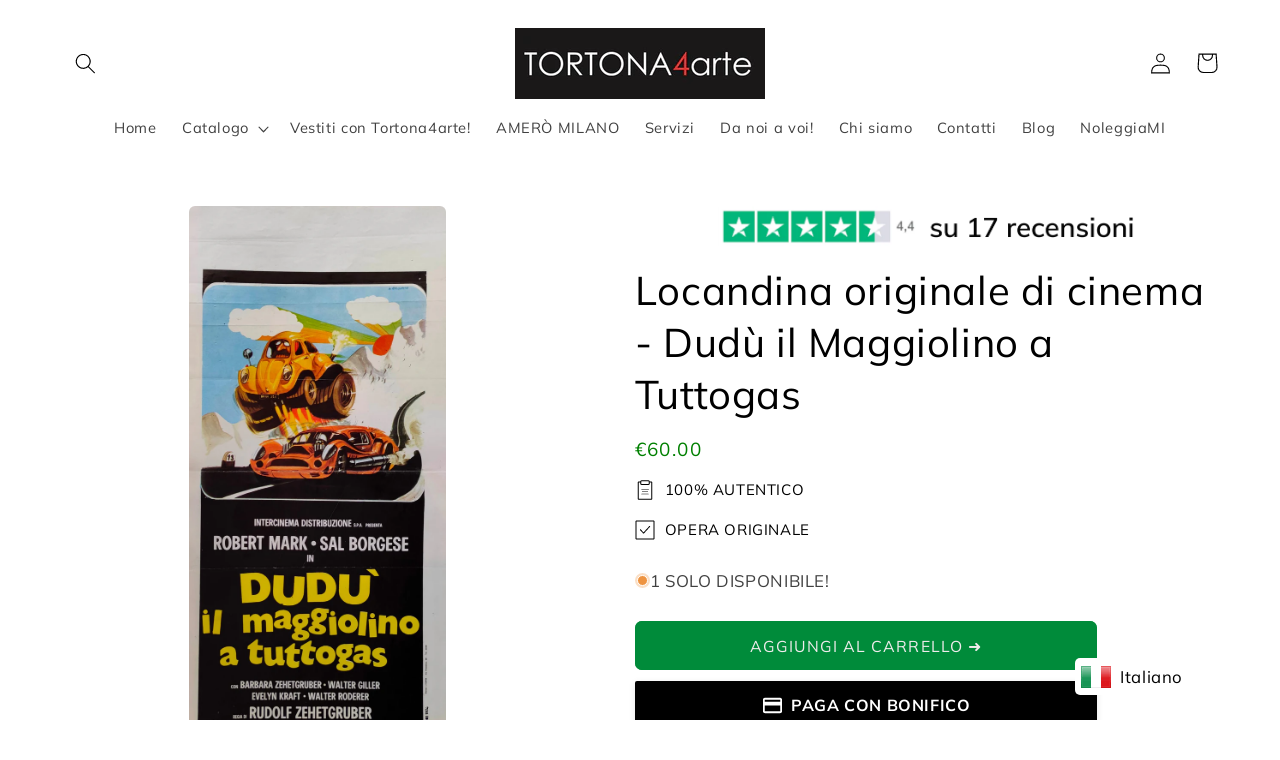

--- FILE ---
content_type: text/html; charset=utf-8
request_url: https://tortona4arte.com/products/1403
body_size: 48223
content:
<!doctype html>
<html class="no-js" lang="it">
  <head>


    <meta charset="utf-8">
    <meta http-equiv="X-UA-Compatible" content="IE=edge">
    <meta name="viewport" content="width=device-width,initial-scale=1">
    <meta name="theme-color" content="">
    <link rel="canonical" href="https://tortona4arte.com/products/1403"><link rel="preconnect" href="https://fonts.shopifycdn.com" crossorigin><title>
      Locandina originale di cinema - Dudù il Maggiolino a Tuttogas
 &ndash; Tortona4Arte</title>

    
      <meta name="description" content="Locandina originale di cinema del 1974 Dimensioni: 70x33 cm">
    

    

<meta property="og:site_name" content="Tortona4Arte">
<meta property="og:url" content="https://tortona4arte.com/products/1403">
<meta property="og:title" content="Locandina originale di cinema - Dudù il Maggiolino a Tuttogas">
<meta property="og:type" content="product">
<meta property="og:description" content="Locandina originale di cinema del 1974 Dimensioni: 70x33 cm"><meta property="og:image" content="http://tortona4arte.com/cdn/shop/products/4330.jpg?v=1653343033">
  <meta property="og:image:secure_url" content="https://tortona4arte.com/cdn/shop/products/4330.jpg?v=1653343033">
  <meta property="og:image:width" content="958">
  <meta property="og:image:height" content="2048"><meta property="og:price:amount" content="60.00">
  <meta property="og:price:currency" content="EUR"><meta name="twitter:card" content="summary_large_image">
<meta name="twitter:title" content="Locandina originale di cinema - Dudù il Maggiolino a Tuttogas">
<meta name="twitter:description" content="Locandina originale di cinema del 1974 Dimensioni: 70x33 cm">


    <script src="//tortona4arte.com/cdn/shop/t/5/assets/constants.js?v=58251544750838685771686918200" defer="defer"></script>
    <script src="//tortona4arte.com/cdn/shop/t/5/assets/pubsub.js?v=158357773527763999511686918201" defer="defer"></script>
    <script src="//tortona4arte.com/cdn/shop/t/5/assets/global.js?v=139248116715221171191686918201" defer="defer"></script><script src="//tortona4arte.com/cdn/shop/t/5/assets/animations.js?v=114255849464433187621686918200" defer="defer"></script><script>window.performance && window.performance.mark && window.performance.mark('shopify.content_for_header.start');</script><meta name="google-site-verification" content="H9tXCGoxNOQEG8x2Hnu8whjgDv2CjHAKn2g1QsWCC_A">
<meta name="facebook-domain-verification" content="9nh5q7q6rala55vn8zqpb51g88rtys">
<meta id="shopify-digital-wallet" name="shopify-digital-wallet" content="/55740039247/digital_wallets/dialog">
<meta name="shopify-checkout-api-token" content="2e4816044ed2acbaea0561e79b87c10d">
<meta id="in-context-paypal-metadata" data-shop-id="55740039247" data-venmo-supported="false" data-environment="production" data-locale="it_IT" data-paypal-v4="true" data-currency="EUR">
<link rel="alternate" hreflang="x-default" href="https://tortona4arte.com/products/1403">
<link rel="alternate" hreflang="it" href="https://tortona4arte.com/products/1403">
<link rel="alternate" hreflang="it-US" href="https://tortona4arte.com/it-us/products/1403">
<link rel="alternate" type="application/json+oembed" href="https://tortona4arte.com/products/1403.oembed">
<script async="async" src="/checkouts/internal/preloads.js?locale=it-IT"></script>
<link rel="preconnect" href="https://shop.app" crossorigin="anonymous">
<script async="async" src="https://shop.app/checkouts/internal/preloads.js?locale=it-IT&shop_id=55740039247" crossorigin="anonymous"></script>
<script id="apple-pay-shop-capabilities" type="application/json">{"shopId":55740039247,"countryCode":"IT","currencyCode":"EUR","merchantCapabilities":["supports3DS"],"merchantId":"gid:\/\/shopify\/Shop\/55740039247","merchantName":"Tortona4Arte","requiredBillingContactFields":["postalAddress","email","phone"],"requiredShippingContactFields":["postalAddress","email","phone"],"shippingType":"shipping","supportedNetworks":["visa","maestro","masterCard","amex"],"total":{"type":"pending","label":"Tortona4Arte","amount":"1.00"},"shopifyPaymentsEnabled":true,"supportsSubscriptions":true}</script>
<script id="shopify-features" type="application/json">{"accessToken":"2e4816044ed2acbaea0561e79b87c10d","betas":["rich-media-storefront-analytics"],"domain":"tortona4arte.com","predictiveSearch":true,"shopId":55740039247,"locale":"it"}</script>
<script>var Shopify = Shopify || {};
Shopify.shop = "tortona4arte.myshopify.com";
Shopify.locale = "it";
Shopify.currency = {"active":"EUR","rate":"1.0"};
Shopify.country = "IT";
Shopify.theme = {"name":"Tortona4arte","id":150173679954,"schema_name":"Craft","schema_version":"10.0.0","theme_store_id":1368,"role":"main"};
Shopify.theme.handle = "null";
Shopify.theme.style = {"id":null,"handle":null};
Shopify.cdnHost = "tortona4arte.com/cdn";
Shopify.routes = Shopify.routes || {};
Shopify.routes.root = "/";</script>
<script type="module">!function(o){(o.Shopify=o.Shopify||{}).modules=!0}(window);</script>
<script>!function(o){function n(){var o=[];function n(){o.push(Array.prototype.slice.apply(arguments))}return n.q=o,n}var t=o.Shopify=o.Shopify||{};t.loadFeatures=n(),t.autoloadFeatures=n()}(window);</script>
<script>
  window.ShopifyPay = window.ShopifyPay || {};
  window.ShopifyPay.apiHost = "shop.app\/pay";
  window.ShopifyPay.redirectState = null;
</script>
<script id="shop-js-analytics" type="application/json">{"pageType":"product"}</script>
<script defer="defer" async type="module" src="//tortona4arte.com/cdn/shopifycloud/shop-js/modules/v2/client.init-shop-cart-sync_B0kkjBRt.it.esm.js"></script>
<script defer="defer" async type="module" src="//tortona4arte.com/cdn/shopifycloud/shop-js/modules/v2/chunk.common_AgTufRUD.esm.js"></script>
<script type="module">
  await import("//tortona4arte.com/cdn/shopifycloud/shop-js/modules/v2/client.init-shop-cart-sync_B0kkjBRt.it.esm.js");
await import("//tortona4arte.com/cdn/shopifycloud/shop-js/modules/v2/chunk.common_AgTufRUD.esm.js");

  window.Shopify.SignInWithShop?.initShopCartSync?.({"fedCMEnabled":true,"windoidEnabled":true});

</script>
<script>
  window.Shopify = window.Shopify || {};
  if (!window.Shopify.featureAssets) window.Shopify.featureAssets = {};
  window.Shopify.featureAssets['shop-js'] = {"shop-cart-sync":["modules/v2/client.shop-cart-sync_XOjUULQV.it.esm.js","modules/v2/chunk.common_AgTufRUD.esm.js"],"init-fed-cm":["modules/v2/client.init-fed-cm_CFGyCp6W.it.esm.js","modules/v2/chunk.common_AgTufRUD.esm.js"],"shop-button":["modules/v2/client.shop-button_D8PBjgvE.it.esm.js","modules/v2/chunk.common_AgTufRUD.esm.js"],"shop-cash-offers":["modules/v2/client.shop-cash-offers_UU-Uz0VT.it.esm.js","modules/v2/chunk.common_AgTufRUD.esm.js","modules/v2/chunk.modal_B6cKP347.esm.js"],"init-windoid":["modules/v2/client.init-windoid_DoFDvLIZ.it.esm.js","modules/v2/chunk.common_AgTufRUD.esm.js"],"shop-toast-manager":["modules/v2/client.shop-toast-manager_B4ykeoIZ.it.esm.js","modules/v2/chunk.common_AgTufRUD.esm.js"],"init-shop-email-lookup-coordinator":["modules/v2/client.init-shop-email-lookup-coordinator_CSPRSD92.it.esm.js","modules/v2/chunk.common_AgTufRUD.esm.js"],"init-shop-cart-sync":["modules/v2/client.init-shop-cart-sync_B0kkjBRt.it.esm.js","modules/v2/chunk.common_AgTufRUD.esm.js"],"avatar":["modules/v2/client.avatar_BTnouDA3.it.esm.js"],"pay-button":["modules/v2/client.pay-button_CPiJlQ5G.it.esm.js","modules/v2/chunk.common_AgTufRUD.esm.js"],"init-customer-accounts":["modules/v2/client.init-customer-accounts_C_Urp9Ri.it.esm.js","modules/v2/client.shop-login-button_BPreIq_c.it.esm.js","modules/v2/chunk.common_AgTufRUD.esm.js","modules/v2/chunk.modal_B6cKP347.esm.js"],"init-shop-for-new-customer-accounts":["modules/v2/client.init-shop-for-new-customer-accounts_Yq_StG--.it.esm.js","modules/v2/client.shop-login-button_BPreIq_c.it.esm.js","modules/v2/chunk.common_AgTufRUD.esm.js","modules/v2/chunk.modal_B6cKP347.esm.js"],"shop-login-button":["modules/v2/client.shop-login-button_BPreIq_c.it.esm.js","modules/v2/chunk.common_AgTufRUD.esm.js","modules/v2/chunk.modal_B6cKP347.esm.js"],"init-customer-accounts-sign-up":["modules/v2/client.init-customer-accounts-sign-up_DwpZPwLB.it.esm.js","modules/v2/client.shop-login-button_BPreIq_c.it.esm.js","modules/v2/chunk.common_AgTufRUD.esm.js","modules/v2/chunk.modal_B6cKP347.esm.js"],"shop-follow-button":["modules/v2/client.shop-follow-button_DF4PngeR.it.esm.js","modules/v2/chunk.common_AgTufRUD.esm.js","modules/v2/chunk.modal_B6cKP347.esm.js"],"checkout-modal":["modules/v2/client.checkout-modal_oq8wp8Y_.it.esm.js","modules/v2/chunk.common_AgTufRUD.esm.js","modules/v2/chunk.modal_B6cKP347.esm.js"],"lead-capture":["modules/v2/client.lead-capture_gcFup1jy.it.esm.js","modules/v2/chunk.common_AgTufRUD.esm.js","modules/v2/chunk.modal_B6cKP347.esm.js"],"shop-login":["modules/v2/client.shop-login_DiId8eKP.it.esm.js","modules/v2/chunk.common_AgTufRUD.esm.js","modules/v2/chunk.modal_B6cKP347.esm.js"],"payment-terms":["modules/v2/client.payment-terms_DTfZn2x7.it.esm.js","modules/v2/chunk.common_AgTufRUD.esm.js","modules/v2/chunk.modal_B6cKP347.esm.js"]};
</script>
<script>(function() {
  var isLoaded = false;
  function asyncLoad() {
    if (isLoaded) return;
    isLoaded = true;
    var urls = ["https:\/\/cdn.shopify.com\/s\/files\/1\/0683\/1371\/0892\/files\/splmn-shopify-prod-August-31.min.js?v=1693985059\u0026shop=tortona4arte.myshopify.com","https:\/\/cdn.shopify.com\/s\/files\/1\/0449\/2568\/1820\/t\/4\/assets\/booster_currency.js?v=1624978055\u0026shop=tortona4arte.myshopify.com","https:\/\/cdn.shopify.com\/s\/files\/1\/0449\/2568\/1820\/t\/4\/assets\/booster_currency.js?v=1624978055\u0026shop=tortona4arte.myshopify.com","https:\/\/omnisnippet1.com\/platforms\/shopify.js?source=scriptTag\u0026v=2025-05-15T12\u0026shop=tortona4arte.myshopify.com"];
    for (var i = 0; i < urls.length; i++) {
      var s = document.createElement('script');
      s.type = 'text/javascript';
      s.async = true;
      s.src = urls[i];
      var x = document.getElementsByTagName('script')[0];
      x.parentNode.insertBefore(s, x);
    }
  };
  if(window.attachEvent) {
    window.attachEvent('onload', asyncLoad);
  } else {
    window.addEventListener('load', asyncLoad, false);
  }
})();</script>
<script id="__st">var __st={"a":55740039247,"offset":3600,"reqid":"62ab44f7-eabf-46ac-aaa9-b0a8850a9ea8-1768789916","pageurl":"tortona4arte.com\/products\/1403","u":"e3cd8039a187","p":"product","rtyp":"product","rid":6752644431951};</script>
<script>window.ShopifyPaypalV4VisibilityTracking = true;</script>
<script id="captcha-bootstrap">!function(){'use strict';const t='contact',e='account',n='new_comment',o=[[t,t],['blogs',n],['comments',n],[t,'customer']],c=[[e,'customer_login'],[e,'guest_login'],[e,'recover_customer_password'],[e,'create_customer']],r=t=>t.map((([t,e])=>`form[action*='/${t}']:not([data-nocaptcha='true']) input[name='form_type'][value='${e}']`)).join(','),a=t=>()=>t?[...document.querySelectorAll(t)].map((t=>t.form)):[];function s(){const t=[...o],e=r(t);return a(e)}const i='password',u='form_key',d=['recaptcha-v3-token','g-recaptcha-response','h-captcha-response',i],f=()=>{try{return window.sessionStorage}catch{return}},m='__shopify_v',_=t=>t.elements[u];function p(t,e,n=!1){try{const o=window.sessionStorage,c=JSON.parse(o.getItem(e)),{data:r}=function(t){const{data:e,action:n}=t;return t[m]||n?{data:e,action:n}:{data:t,action:n}}(c);for(const[e,n]of Object.entries(r))t.elements[e]&&(t.elements[e].value=n);n&&o.removeItem(e)}catch(o){console.error('form repopulation failed',{error:o})}}const l='form_type',E='cptcha';function T(t){t.dataset[E]=!0}const w=window,h=w.document,L='Shopify',v='ce_forms',y='captcha';let A=!1;((t,e)=>{const n=(g='f06e6c50-85a8-45c8-87d0-21a2b65856fe',I='https://cdn.shopify.com/shopifycloud/storefront-forms-hcaptcha/ce_storefront_forms_captcha_hcaptcha.v1.5.2.iife.js',D={infoText:'Protetto da hCaptcha',privacyText:'Privacy',termsText:'Termini'},(t,e,n)=>{const o=w[L][v],c=o.bindForm;if(c)return c(t,g,e,D).then(n);var r;o.q.push([[t,g,e,D],n]),r=I,A||(h.body.append(Object.assign(h.createElement('script'),{id:'captcha-provider',async:!0,src:r})),A=!0)});var g,I,D;w[L]=w[L]||{},w[L][v]=w[L][v]||{},w[L][v].q=[],w[L][y]=w[L][y]||{},w[L][y].protect=function(t,e){n(t,void 0,e),T(t)},Object.freeze(w[L][y]),function(t,e,n,w,h,L){const[v,y,A,g]=function(t,e,n){const i=e?o:[],u=t?c:[],d=[...i,...u],f=r(d),m=r(i),_=r(d.filter((([t,e])=>n.includes(e))));return[a(f),a(m),a(_),s()]}(w,h,L),I=t=>{const e=t.target;return e instanceof HTMLFormElement?e:e&&e.form},D=t=>v().includes(t);t.addEventListener('submit',(t=>{const e=I(t);if(!e)return;const n=D(e)&&!e.dataset.hcaptchaBound&&!e.dataset.recaptchaBound,o=_(e),c=g().includes(e)&&(!o||!o.value);(n||c)&&t.preventDefault(),c&&!n&&(function(t){try{if(!f())return;!function(t){const e=f();if(!e)return;const n=_(t);if(!n)return;const o=n.value;o&&e.removeItem(o)}(t);const e=Array.from(Array(32),(()=>Math.random().toString(36)[2])).join('');!function(t,e){_(t)||t.append(Object.assign(document.createElement('input'),{type:'hidden',name:u})),t.elements[u].value=e}(t,e),function(t,e){const n=f();if(!n)return;const o=[...t.querySelectorAll(`input[type='${i}']`)].map((({name:t})=>t)),c=[...d,...o],r={};for(const[a,s]of new FormData(t).entries())c.includes(a)||(r[a]=s);n.setItem(e,JSON.stringify({[m]:1,action:t.action,data:r}))}(t,e)}catch(e){console.error('failed to persist form',e)}}(e),e.submit())}));const S=(t,e)=>{t&&!t.dataset[E]&&(n(t,e.some((e=>e===t))),T(t))};for(const o of['focusin','change'])t.addEventListener(o,(t=>{const e=I(t);D(e)&&S(e,y())}));const B=e.get('form_key'),M=e.get(l),P=B&&M;t.addEventListener('DOMContentLoaded',(()=>{const t=y();if(P)for(const e of t)e.elements[l].value===M&&p(e,B);[...new Set([...A(),...v().filter((t=>'true'===t.dataset.shopifyCaptcha))])].forEach((e=>S(e,t)))}))}(h,new URLSearchParams(w.location.search),n,t,e,['guest_login'])})(!0,!0)}();</script>
<script integrity="sha256-4kQ18oKyAcykRKYeNunJcIwy7WH5gtpwJnB7kiuLZ1E=" data-source-attribution="shopify.loadfeatures" defer="defer" src="//tortona4arte.com/cdn/shopifycloud/storefront/assets/storefront/load_feature-a0a9edcb.js" crossorigin="anonymous"></script>
<script crossorigin="anonymous" defer="defer" src="//tortona4arte.com/cdn/shopifycloud/storefront/assets/shopify_pay/storefront-65b4c6d7.js?v=20250812"></script>
<script data-source-attribution="shopify.dynamic_checkout.dynamic.init">var Shopify=Shopify||{};Shopify.PaymentButton=Shopify.PaymentButton||{isStorefrontPortableWallets:!0,init:function(){window.Shopify.PaymentButton.init=function(){};var t=document.createElement("script");t.src="https://tortona4arte.com/cdn/shopifycloud/portable-wallets/latest/portable-wallets.it.js",t.type="module",document.head.appendChild(t)}};
</script>
<script data-source-attribution="shopify.dynamic_checkout.buyer_consent">
  function portableWalletsHideBuyerConsent(e){var t=document.getElementById("shopify-buyer-consent"),n=document.getElementById("shopify-subscription-policy-button");t&&n&&(t.classList.add("hidden"),t.setAttribute("aria-hidden","true"),n.removeEventListener("click",e))}function portableWalletsShowBuyerConsent(e){var t=document.getElementById("shopify-buyer-consent"),n=document.getElementById("shopify-subscription-policy-button");t&&n&&(t.classList.remove("hidden"),t.removeAttribute("aria-hidden"),n.addEventListener("click",e))}window.Shopify?.PaymentButton&&(window.Shopify.PaymentButton.hideBuyerConsent=portableWalletsHideBuyerConsent,window.Shopify.PaymentButton.showBuyerConsent=portableWalletsShowBuyerConsent);
</script>
<script data-source-attribution="shopify.dynamic_checkout.cart.bootstrap">document.addEventListener("DOMContentLoaded",(function(){function t(){return document.querySelector("shopify-accelerated-checkout-cart, shopify-accelerated-checkout")}if(t())Shopify.PaymentButton.init();else{new MutationObserver((function(e,n){t()&&(Shopify.PaymentButton.init(),n.disconnect())})).observe(document.body,{childList:!0,subtree:!0})}}));
</script>
<script id='scb4127' type='text/javascript' async='' src='https://tortona4arte.com/cdn/shopifycloud/privacy-banner/storefront-banner.js'></script><link id="shopify-accelerated-checkout-styles" rel="stylesheet" media="screen" href="https://tortona4arte.com/cdn/shopifycloud/portable-wallets/latest/accelerated-checkout-backwards-compat.css" crossorigin="anonymous">
<style id="shopify-accelerated-checkout-cart">
        #shopify-buyer-consent {
  margin-top: 1em;
  display: inline-block;
  width: 100%;
}

#shopify-buyer-consent.hidden {
  display: none;
}

#shopify-subscription-policy-button {
  background: none;
  border: none;
  padding: 0;
  text-decoration: underline;
  font-size: inherit;
  cursor: pointer;
}

#shopify-subscription-policy-button::before {
  box-shadow: none;
}

      </style>
<script id="sections-script" data-sections="header" defer="defer" src="//tortona4arte.com/cdn/shop/t/5/compiled_assets/scripts.js?v=1769"></script>
<script>window.performance && window.performance.mark && window.performance.mark('shopify.content_for_header.end');</script>


    <style data-shopify>
      @font-face {
  font-family: Muli;
  font-weight: 400;
  font-style: normal;
  font-display: swap;
  src: url("//tortona4arte.com/cdn/fonts/muli/muli_n4.e949947cfff05efcc994b2e2db40359a04fa9a92.woff2") format("woff2"),
       url("//tortona4arte.com/cdn/fonts/muli/muli_n4.35355e4a0c27c9bc94d9af3f9bcb586d8229277a.woff") format("woff");
}

      @font-face {
  font-family: Muli;
  font-weight: 700;
  font-style: normal;
  font-display: swap;
  src: url("//tortona4arte.com/cdn/fonts/muli/muli_n7.c8c44d0404947d89610714223e630c4cbe005587.woff2") format("woff2"),
       url("//tortona4arte.com/cdn/fonts/muli/muli_n7.4cbcffea6175d46b4d67e9408244a5b38c2ac568.woff") format("woff");
}

      @font-face {
  font-family: Muli;
  font-weight: 400;
  font-style: italic;
  font-display: swap;
  src: url("//tortona4arte.com/cdn/fonts/muli/muli_i4.c0a1ea800bab5884ab82e4eb25a6bd25121bd08c.woff2") format("woff2"),
       url("//tortona4arte.com/cdn/fonts/muli/muli_i4.a6c39b1b31d876de7f99b3646461aa87120de6ed.woff") format("woff");
}

      @font-face {
  font-family: Muli;
  font-weight: 700;
  font-style: italic;
  font-display: swap;
  src: url("//tortona4arte.com/cdn/fonts/muli/muli_i7.34eedbf231efa20bd065d55f6f71485730632c7b.woff2") format("woff2"),
       url("//tortona4arte.com/cdn/fonts/muli/muli_i7.2b4df846821493e68344d0b0212997d071bf38b7.woff") format("woff");
}

      @font-face {
  font-family: Muli;
  font-weight: 400;
  font-style: normal;
  font-display: swap;
  src: url("//tortona4arte.com/cdn/fonts/muli/muli_n4.e949947cfff05efcc994b2e2db40359a04fa9a92.woff2") format("woff2"),
       url("//tortona4arte.com/cdn/fonts/muli/muli_n4.35355e4a0c27c9bc94d9af3f9bcb586d8229277a.woff") format("woff");
}


      
        :root,
        .color-background-1 {
          --color-background: 255,255,255;
        
          --gradient-background: #ffffff;
        
        --color-foreground: 0,0,0;
        --color-shadow: 0,0,0;
        --color-button: 0,139,58;
        --color-button-text: 239,236,236;
        --color-secondary-button: 255,255,255;
        --color-secondary-button-text: 4,137,60;
        --color-link: 4,137,60;
        --color-badge-foreground: 0,0,0;
        --color-badge-background: 255,255,255;
        --color-badge-border: 0,0,0;
        --payment-terms-background-color: rgb(255 255 255);
      }
      
        
        .color-background-2 {
          --color-background: 242,242,242;
        
          --gradient-background: #f2f2f2;
        
        --color-foreground: 0,0,0;
        --color-shadow: 0,0,0;
        --color-button: 0,0,0;
        --color-button-text: 242,242,242;
        --color-secondary-button: 242,242,242;
        --color-secondary-button-text: 0,0,0;
        --color-link: 0,0,0;
        --color-badge-foreground: 0,0,0;
        --color-badge-background: 242,242,242;
        --color-badge-border: 0,0,0;
        --payment-terms-background-color: rgb(242 242 242);
      }
      
        
        .color-inverse {
          --color-background: 0,0,0;
        
          --gradient-background: #000000;
        
        --color-foreground: 255,255,255;
        --color-shadow: 0,0,0;
        --color-button: 255,255,255;
        --color-button-text: 0,0,0;
        --color-secondary-button: 0,0,0;
        --color-secondary-button-text: 255,255,255;
        --color-link: 255,255,255;
        --color-badge-foreground: 255,255,255;
        --color-badge-background: 0,0,0;
        --color-badge-border: 255,255,255;
        --payment-terms-background-color: rgb(0 0 0);
      }
      
        
        .color-accent-1 {
          --color-background: 0,139,58;
        
          --gradient-background: #008b3a;
        
        --color-foreground: 239,236,236;
        --color-shadow: 0,0,0;
        --color-button: 239,236,236;
        --color-button-text: 0,139,58;
        --color-secondary-button: 0,139,58;
        --color-secondary-button-text: 239,236,236;
        --color-link: 239,236,236;
        --color-badge-foreground: 239,236,236;
        --color-badge-background: 0,139,58;
        --color-badge-border: 239,236,236;
        --payment-terms-background-color: rgb(0 139 58);
      }
      
        
        .color-accent-2 {
          --color-background: 0,0,0;
        
          --gradient-background: #000000;
        
        --color-foreground: 239,236,236;
        --color-shadow: 0,0,0;
        --color-button: 239,236,236;
        --color-button-text: 0,0,0;
        --color-secondary-button: 0,0,0;
        --color-secondary-button-text: 239,236,236;
        --color-link: 239,236,236;
        --color-badge-foreground: 239,236,236;
        --color-badge-background: 0,0,0;
        --color-badge-border: 239,236,236;
        --payment-terms-background-color: rgb(0 0 0);
      }
      

      body, .color-background-1, .color-background-2, .color-inverse, .color-accent-1, .color-accent-2 {
        color: rgba(var(--color-foreground), 0.75);
        background-color: rgb(var(--color-background));
      }

      :root {
        --font-body-family: Muli, sans-serif;
        --font-body-style: normal;
        --font-body-weight: 400;
        --font-body-weight-bold: 700;

        --font-heading-family: Muli, sans-serif;
        --font-heading-style: normal;
        --font-heading-weight: 400;

        --font-body-scale: 1.05;
        --font-heading-scale: 0.9523809523809523;

        --media-padding: px;
        --media-border-opacity: 0.1;
        --media-border-width: 0px;
        --media-radius: 6px;
        --media-shadow-opacity: 0.0;
        --media-shadow-horizontal-offset: 0px;
        --media-shadow-vertical-offset: 4px;
        --media-shadow-blur-radius: 5px;
        --media-shadow-visible: 0;

        --page-width: 120rem;
        --page-width-margin: 0rem;

        --product-card-image-padding: 0.0rem;
        --product-card-corner-radius: 0.6rem;
        --product-card-text-alignment: left;
        --product-card-border-width: 0.1rem;
        --product-card-border-opacity: 0.1;
        --product-card-shadow-opacity: 0.0;
        --product-card-shadow-visible: 0;
        --product-card-shadow-horizontal-offset: 0.0rem;
        --product-card-shadow-vertical-offset: 0.4rem;
        --product-card-shadow-blur-radius: 0.5rem;

        --collection-card-image-padding: 0.0rem;
        --collection-card-corner-radius: 0.0rem;
        --collection-card-text-alignment: left;
        --collection-card-border-width: 0.0rem;
        --collection-card-border-opacity: 0.0;
        --collection-card-shadow-opacity: 0.1;
        --collection-card-shadow-visible: 1;
        --collection-card-shadow-horizontal-offset: 0.0rem;
        --collection-card-shadow-vertical-offset: 0.0rem;
        --collection-card-shadow-blur-radius: 0.0rem;

        --blog-card-image-padding: 0.0rem;
        --blog-card-corner-radius: 0.0rem;
        --blog-card-text-alignment: left;
        --blog-card-border-width: 0.0rem;
        --blog-card-border-opacity: 0.0;
        --blog-card-shadow-opacity: 0.1;
        --blog-card-shadow-visible: 1;
        --blog-card-shadow-horizontal-offset: 0.0rem;
        --blog-card-shadow-vertical-offset: 0.0rem;
        --blog-card-shadow-blur-radius: 0.0rem;

        --badge-corner-radius: 0.6rem;

        --popup-border-width: 1px;
        --popup-border-opacity: 0.5;
        --popup-corner-radius: 6px;
        --popup-shadow-opacity: 0.0;
        --popup-shadow-horizontal-offset: 0px;
        --popup-shadow-vertical-offset: 4px;
        --popup-shadow-blur-radius: 5px;

        --drawer-border-width: 1px;
        --drawer-border-opacity: 0.1;
        --drawer-shadow-opacity: 0.0;
        --drawer-shadow-horizontal-offset: 0px;
        --drawer-shadow-vertical-offset: 4px;
        --drawer-shadow-blur-radius: 5px;

        --spacing-sections-desktop: 0px;
        --spacing-sections-mobile: 0px;

        --grid-desktop-vertical-spacing: 20px;
        --grid-desktop-horizontal-spacing: 20px;
        --grid-mobile-vertical-spacing: 10px;
        --grid-mobile-horizontal-spacing: 10px;

        --text-boxes-border-opacity: 0.1;
        --text-boxes-border-width: 0px;
        --text-boxes-radius: 6px;
        --text-boxes-shadow-opacity: 0.0;
        --text-boxes-shadow-visible: 0;
        --text-boxes-shadow-horizontal-offset: 0px;
        --text-boxes-shadow-vertical-offset: 4px;
        --text-boxes-shadow-blur-radius: 5px;

        --buttons-radius: 6px;
        --buttons-radius-outset: 7px;
        --buttons-border-width: 1px;
        --buttons-border-opacity: 1.0;
        --buttons-shadow-opacity: 0.0;
        --buttons-shadow-visible: 0;
        --buttons-shadow-horizontal-offset: 0px;
        --buttons-shadow-vertical-offset: 4px;
        --buttons-shadow-blur-radius: 5px;
        --buttons-border-offset: 0.3px;

        --inputs-radius: 6px;
        --inputs-border-width: 1px;
        --inputs-border-opacity: 0.55;
        --inputs-shadow-opacity: 0.0;
        --inputs-shadow-horizontal-offset: 0px;
        --inputs-margin-offset: 0px;
        --inputs-shadow-vertical-offset: 4px;
        --inputs-shadow-blur-radius: 5px;
        --inputs-radius-outset: 7px;

        --variant-pills-radius: 40px;
        --variant-pills-border-width: 1px;
        --variant-pills-border-opacity: 0.55;
        --variant-pills-shadow-opacity: 0.0;
        --variant-pills-shadow-horizontal-offset: 0px;
        --variant-pills-shadow-vertical-offset: 4px;
        --variant-pills-shadow-blur-radius: 5px;
      }

      *,
      *::before,
      *::after {
        box-sizing: inherit;
      }

      html {
        box-sizing: border-box;
        font-size: calc(var(--font-body-scale) * 62.5%);
        height: 100%;
      }

      body {
        display: grid;
        grid-template-rows: auto auto 1fr auto;
        grid-template-columns: 100%;
        min-height: 100%;
        margin: 0;
        font-size: 1.5rem;
        letter-spacing: 0.06rem;
        line-height: calc(1 + 0.8 / var(--font-body-scale));
        font-family: var(--font-body-family);
        font-style: var(--font-body-style);
        font-weight: var(--font-body-weight);
      }

      @media screen and (min-width: 750px) {
        body {
          font-size: 1.6rem;
        }
      }
    </style>

    <link href="//tortona4arte.com/cdn/shop/t/5/assets/base.css?v=180947547875810454601765901769" rel="stylesheet" type="text/css" media="all" />
<link rel="preload" as="font" href="//tortona4arte.com/cdn/fonts/muli/muli_n4.e949947cfff05efcc994b2e2db40359a04fa9a92.woff2" type="font/woff2" crossorigin><link rel="preload" as="font" href="//tortona4arte.com/cdn/fonts/muli/muli_n4.e949947cfff05efcc994b2e2db40359a04fa9a92.woff2" type="font/woff2" crossorigin><link
        rel="stylesheet"
        href="//tortona4arte.com/cdn/shop/t/5/assets/component-predictive-search.css?v=118923337488134913561686918200"
        media="print"
        onload="this.media='all'"
      ><script>
      document.documentElement.className = document.documentElement.className.replace('no-js', 'js');
      if (Shopify.designMode) {
        document.documentElement.classList.add('shopify-design-mode');
      }
    </script>
  
<style type='text/css'>
    :root {--delivery-country-image-url:url("https://dc.codericp.com/delivery/code_f.png");}
    .icon-ad_f{background-image:var(--delivery-country-image-url);background-position:0 0;width:20px;height:12px}.icon-ae_f{background-image:var(--delivery-country-image-url);background-position:-21px 0;width:20px;height:12px}.icon-af_f{background-image:var(--delivery-country-image-url);background-position:0 -13px;width:20px;height:12px}.icon-ag_f{background-image:var(--delivery-country-image-url);background-position:-21px -13px;width:20px;height:12px}.icon-ai_f{background-image:var(--delivery-country-image-url);background-position:0 -26px;width:20px;height:12px}.icon-al_f{background-image:var(--delivery-country-image-url);background-position:-21px -26px;width:20px;height:12px}.icon-am_f{background-image:var(--delivery-country-image-url);background-position:-42px 0;width:20px;height:12px}.icon-ao_f{background-image:var(--delivery-country-image-url);background-position:-42px -13px;width:20px;height:12px}.icon-aq_f{background-image:var(--delivery-country-image-url);background-position:-42px -26px;width:20px;height:12px}.icon-ar_f{background-image:var(--delivery-country-image-url);background-position:0 -39px;width:20px;height:12px}.icon-as_f{background-image:var(--delivery-country-image-url);background-position:-21px -39px;width:20px;height:12px}.icon-at_f{background-image:var(--delivery-country-image-url);background-position:-42px -39px;width:20px;height:12px}.icon-au_f{background-image:var(--delivery-country-image-url);background-position:-63px 0;width:20px;height:12px}.icon-aw_f{background-image:var(--delivery-country-image-url);background-position:-63px -13px;width:20px;height:12px}.icon-ax_f{background-image:var(--delivery-country-image-url);background-position:-63px -26px;width:20px;height:12px}.icon-az_f{background-image:var(--delivery-country-image-url);background-position:-63px -39px;width:20px;height:12px}.icon-ba_f{background-image:var(--delivery-country-image-url);background-position:0 -52px;width:20px;height:12px}.icon-bb_f{background-image:var(--delivery-country-image-url);background-position:-21px -52px;width:20px;height:12px}.icon-bd_f{background-image:var(--delivery-country-image-url);background-position:-42px -52px;width:20px;height:12px}.icon-be_f{background-image:var(--delivery-country-image-url);background-position:-63px -52px;width:20px;height:12px}.icon-bf_f{background-image:var(--delivery-country-image-url);background-position:0 -65px;width:20px;height:12px}.icon-bg_f{background-image:var(--delivery-country-image-url);background-position:-21px -65px;width:20px;height:12px}.icon-bh_f{background-image:var(--delivery-country-image-url);background-position:-42px -65px;width:20px;height:12px}.icon-bi_f{background-image:var(--delivery-country-image-url);background-position:-63px -65px;width:20px;height:12px}.icon-bj_f{background-image:var(--delivery-country-image-url);background-position:-84px 0;width:20px;height:12px}.icon-bl_f{background-image:var(--delivery-country-image-url);background-position:-84px -13px;width:20px;height:12px}.icon-bm_f{background-image:var(--delivery-country-image-url);background-position:-84px -26px;width:20px;height:12px}.icon-bn_f{background-image:var(--delivery-country-image-url);background-position:-84px -39px;width:20px;height:12px}.icon-bo_f{background-image:var(--delivery-country-image-url);background-position:-84px -52px;width:20px;height:12px}.icon-bq_f{background-image:var(--delivery-country-image-url);background-position:-84px -65px;width:20px;height:12px}.icon-br_f{background-image:var(--delivery-country-image-url);background-position:0 -78px;width:20px;height:12px}.icon-bs_f{background-image:var(--delivery-country-image-url);background-position:-21px -78px;width:20px;height:12px}.icon-bt_f{background-image:var(--delivery-country-image-url);background-position:-42px -78px;width:20px;height:12px}.icon-bv_f{background-image:var(--delivery-country-image-url);background-position:-63px -78px;width:20px;height:12px}.icon-bw_f{background-image:var(--delivery-country-image-url);background-position:-84px -78px;width:20px;height:12px}.icon-by_f{background-image:var(--delivery-country-image-url);background-position:0 -91px;width:20px;height:12px}.icon-bz_f{background-image:var(--delivery-country-image-url);background-position:-21px -91px;width:20px;height:12px}.icon-ca_f{background-image:var(--delivery-country-image-url);background-position:-42px -91px;width:20px;height:12px}.icon-cc_f{background-image:var(--delivery-country-image-url);background-position:-63px -91px;width:20px;height:12px}.icon-cd_f{background-image:var(--delivery-country-image-url);background-position:-84px -91px;width:20px;height:12px}.icon-cf_f{background-image:var(--delivery-country-image-url);background-position:-105px 0;width:20px;height:12px}.icon-cg_f{background-image:var(--delivery-country-image-url);background-position:-105px -13px;width:20px;height:12px}.icon-ch_f{background-image:var(--delivery-country-image-url);background-position:-105px -26px;width:20px;height:12px}.icon-ci_f{background-image:var(--delivery-country-image-url);background-position:-105px -39px;width:20px;height:12px}.icon-ck_f{background-image:var(--delivery-country-image-url);background-position:-105px -52px;width:20px;height:12px}.icon-cl_f{background-image:var(--delivery-country-image-url);background-position:-105px -65px;width:20px;height:12px}.icon-cm_f{background-image:var(--delivery-country-image-url);background-position:-105px -78px;width:20px;height:12px}.icon-cn_f{background-image:var(--delivery-country-image-url);background-position:-105px -91px;width:20px;height:12px}.icon-co_f{background-image:var(--delivery-country-image-url);background-position:0 -104px;width:20px;height:12px}.icon-cr_f{background-image:var(--delivery-country-image-url);background-position:-21px -104px;width:20px;height:12px}.icon-cu_f{background-image:var(--delivery-country-image-url);background-position:-42px -104px;width:20px;height:12px}.icon-cv_f{background-image:var(--delivery-country-image-url);background-position:-63px -104px;width:20px;height:12px}.icon-cw_f{background-image:var(--delivery-country-image-url);background-position:-84px -104px;width:20px;height:12px}.icon-cx_f{background-image:var(--delivery-country-image-url);background-position:-105px -104px;width:20px;height:12px}.icon-cy_f{background-image:var(--delivery-country-image-url);background-position:-126px 0;width:20px;height:12px}.icon-cz_f{background-image:var(--delivery-country-image-url);background-position:-126px -13px;width:20px;height:12px}.icon-de_f{background-image:var(--delivery-country-image-url);background-position:-126px -26px;width:20px;height:12px}.icon-dj_f{background-image:var(--delivery-country-image-url);background-position:-126px -39px;width:20px;height:12px}.icon-dk_f{background-image:var(--delivery-country-image-url);background-position:-126px -52px;width:20px;height:12px}.icon-dm_f{background-image:var(--delivery-country-image-url);background-position:-126px -65px;width:20px;height:12px}.icon-do_f{background-image:var(--delivery-country-image-url);background-position:-126px -78px;width:20px;height:12px}.icon-dz_f{background-image:var(--delivery-country-image-url);background-position:-126px -91px;width:20px;height:12px}.icon-ec_f{background-image:var(--delivery-country-image-url);background-position:-126px -104px;width:20px;height:12px}.icon-ee_f{background-image:var(--delivery-country-image-url);background-position:0 -117px;width:20px;height:12px}.icon-eg_f{background-image:var(--delivery-country-image-url);background-position:-21px -117px;width:20px;height:12px}.icon-eh_f{background-image:var(--delivery-country-image-url);background-position:-42px -117px;width:20px;height:12px}.icon-er_f{background-image:var(--delivery-country-image-url);background-position:-63px -117px;width:20px;height:12px}.icon-es_f{background-image:var(--delivery-country-image-url);background-position:-84px -117px;width:20px;height:12px}.icon-et_f{background-image:var(--delivery-country-image-url);background-position:-105px -117px;width:20px;height:12px}.icon-fi_f{background-image:var(--delivery-country-image-url);background-position:-126px -117px;width:20px;height:12px}.icon-fj_f{background-image:var(--delivery-country-image-url);background-position:0 -130px;width:20px;height:12px}.icon-fk_f{background-image:var(--delivery-country-image-url);background-position:-21px -130px;width:20px;height:12px}.icon-fm_f{background-image:var(--delivery-country-image-url);background-position:-42px -130px;width:20px;height:12px}.icon-fo_f{background-image:var(--delivery-country-image-url);background-position:-63px -130px;width:20px;height:12px}.icon-fr_f{background-image:var(--delivery-country-image-url);background-position:-84px -130px;width:20px;height:12px}.icon-ga_f{background-image:var(--delivery-country-image-url);background-position:-105px -130px;width:20px;height:12px}.icon-gb_f{background-image:var(--delivery-country-image-url);background-position:-126px -130px;width:20px;height:12px}.icon-gd_f{background-image:var(--delivery-country-image-url);background-position:-147px 0;width:20px;height:12px}.icon-ge_f{background-image:var(--delivery-country-image-url);background-position:-147px -13px;width:20px;height:12px}.icon-gf_f{background-image:var(--delivery-country-image-url);background-position:-147px -26px;width:20px;height:12px}.icon-gg_f{background-image:var(--delivery-country-image-url);background-position:-147px -39px;width:20px;height:12px}.icon-gh_f{background-image:var(--delivery-country-image-url);background-position:-147px -52px;width:20px;height:12px}.icon-gi_f{background-image:var(--delivery-country-image-url);background-position:-147px -65px;width:20px;height:12px}.icon-gl_f{background-image:var(--delivery-country-image-url);background-position:-147px -78px;width:20px;height:12px}.icon-gm_f{background-image:var(--delivery-country-image-url);background-position:-147px -91px;width:20px;height:12px}.icon-gn_f{background-image:var(--delivery-country-image-url);background-position:-147px -104px;width:20px;height:12px}.icon-gp_f{background-image:var(--delivery-country-image-url);background-position:-147px -117px;width:20px;height:12px}.icon-gq_f{background-image:var(--delivery-country-image-url);background-position:-147px -130px;width:20px;height:12px}.icon-gr_f{background-image:var(--delivery-country-image-url);background-position:0 -143px;width:20px;height:12px}.icon-gs_f{background-image:var(--delivery-country-image-url);background-position:-21px -143px;width:20px;height:12px}.icon-gt_f{background-image:var(--delivery-country-image-url);background-position:-42px -143px;width:20px;height:12px}.icon-gu_f{background-image:var(--delivery-country-image-url);background-position:-63px -143px;width:20px;height:12px}.icon-gw_f{background-image:var(--delivery-country-image-url);background-position:-84px -143px;width:20px;height:12px}.icon-gy_f{background-image:var(--delivery-country-image-url);background-position:-105px -143px;width:20px;height:12px}.icon-hk_f{background-image:var(--delivery-country-image-url);background-position:-126px -143px;width:20px;height:12px}.icon-hm_f{background-image:var(--delivery-country-image-url);background-position:-147px -143px;width:20px;height:12px}.icon-hn_f{background-image:var(--delivery-country-image-url);background-position:-168px 0;width:20px;height:12px}.icon-hr_f{background-image:var(--delivery-country-image-url);background-position:-168px -13px;width:20px;height:12px}.icon-ht_f{background-image:var(--delivery-country-image-url);background-position:-168px -26px;width:20px;height:12px}.icon-hu_f{background-image:var(--delivery-country-image-url);background-position:-168px -39px;width:20px;height:12px}.icon-id_f{background-image:var(--delivery-country-image-url);background-position:-168px -52px;width:20px;height:12px}.icon-ie_f{background-image:var(--delivery-country-image-url);background-position:-168px -65px;width:20px;height:12px}.icon-il_f{background-image:var(--delivery-country-image-url);background-position:-168px -78px;width:20px;height:12px}.icon-im_f{background-image:var(--delivery-country-image-url);background-position:-168px -91px;width:20px;height:12px}.icon-in_f{background-image:var(--delivery-country-image-url);background-position:-168px -104px;width:20px;height:12px}.icon-io_f{background-image:var(--delivery-country-image-url);background-position:-168px -117px;width:20px;height:12px}.icon-iq_f{background-image:var(--delivery-country-image-url);background-position:-168px -130px;width:20px;height:12px}.icon-ir_f{background-image:var(--delivery-country-image-url);background-position:-168px -143px;width:20px;height:12px}.icon-is_f{background-image:var(--delivery-country-image-url);background-position:0 -156px;width:20px;height:12px}.icon-it_f{background-image:var(--delivery-country-image-url);background-position:-21px -156px;width:20px;height:12px}.icon-je_f{background-image:var(--delivery-country-image-url);background-position:-42px -156px;width:20px;height:12px}.icon-jm_f{background-image:var(--delivery-country-image-url);background-position:-63px -156px;width:20px;height:12px}.icon-jo_f{background-image:var(--delivery-country-image-url);background-position:-84px -156px;width:20px;height:12px}.icon-jp_f{background-image:var(--delivery-country-image-url);background-position:-105px -156px;width:20px;height:12px}.icon-ke_f{background-image:var(--delivery-country-image-url);background-position:-126px -156px;width:20px;height:12px}.icon-kg_f{background-image:var(--delivery-country-image-url);background-position:-147px -156px;width:20px;height:12px}.icon-kh_f{background-image:var(--delivery-country-image-url);background-position:-168px -156px;width:20px;height:12px}.icon-ki_f{background-image:var(--delivery-country-image-url);background-position:0 -169px;width:20px;height:12px}.icon-km_f{background-image:var(--delivery-country-image-url);background-position:-21px -169px;width:20px;height:12px}.icon-kn_f{background-image:var(--delivery-country-image-url);background-position:-42px -169px;width:20px;height:12px}.icon-kp_f{background-image:var(--delivery-country-image-url);background-position:-63px -169px;width:20px;height:12px}.icon-kr_f{background-image:var(--delivery-country-image-url);background-position:-84px -169px;width:20px;height:12px}.icon-kw_f{background-image:var(--delivery-country-image-url);background-position:-105px -169px;width:20px;height:12px}.icon-ky_f{background-image:var(--delivery-country-image-url);background-position:-126px -169px;width:20px;height:12px}.icon-kz_f{background-image:var(--delivery-country-image-url);background-position:-147px -169px;width:20px;height:12px}.icon-la_f{background-image:var(--delivery-country-image-url);background-position:-168px -169px;width:20px;height:12px}.icon-lb_f{background-image:var(--delivery-country-image-url);background-position:-189px 0;width:20px;height:12px}.icon-lc_f{background-image:var(--delivery-country-image-url);background-position:-189px -13px;width:20px;height:12px}.icon-li_f{background-image:var(--delivery-country-image-url);background-position:-189px -26px;width:20px;height:12px}.icon-lk_f{background-image:var(--delivery-country-image-url);background-position:-189px -39px;width:20px;height:12px}.icon-lr_f{background-image:var(--delivery-country-image-url);background-position:-189px -52px;width:20px;height:12px}.icon-ls_f{background-image:var(--delivery-country-image-url);background-position:-189px -65px;width:20px;height:12px}.icon-lt_f{background-image:var(--delivery-country-image-url);background-position:-189px -78px;width:20px;height:12px}.icon-lu_f{background-image:var(--delivery-country-image-url);background-position:-189px -91px;width:20px;height:12px}.icon-lv_f{background-image:var(--delivery-country-image-url);background-position:-189px -104px;width:20px;height:12px}.icon-ly_f{background-image:var(--delivery-country-image-url);background-position:-189px -117px;width:20px;height:12px}.icon-ma_f{background-image:var(--delivery-country-image-url);background-position:-189px -130px;width:20px;height:12px}.icon-mc_f{background-image:var(--delivery-country-image-url);background-position:-189px -143px;width:20px;height:12px}.icon-md_f{background-image:var(--delivery-country-image-url);background-position:-189px -156px;width:20px;height:12px}.icon-me_f{background-image:var(--delivery-country-image-url);background-position:-189px -169px;width:20px;height:12px}.icon-mf_f{background-image:var(--delivery-country-image-url);background-position:0 -182px;width:20px;height:12px}.icon-mg_f{background-image:var(--delivery-country-image-url);background-position:-21px -182px;width:20px;height:12px}.icon-mh_f{background-image:var(--delivery-country-image-url);background-position:-42px -182px;width:20px;height:12px}.icon-mk_f{background-image:var(--delivery-country-image-url);background-position:-63px -182px;width:20px;height:12px}.icon-ml_f{background-image:var(--delivery-country-image-url);background-position:-84px -182px;width:20px;height:12px}.icon-mm_f{background-image:var(--delivery-country-image-url);background-position:-105px -182px;width:20px;height:12px}.icon-mn_f{background-image:var(--delivery-country-image-url);background-position:-126px -182px;width:20px;height:12px}.icon-mo_f{background-image:var(--delivery-country-image-url);background-position:-147px -182px;width:20px;height:12px}.icon-mp_f{background-image:var(--delivery-country-image-url);background-position:-168px -182px;width:20px;height:12px}.icon-mq_f{background-image:var(--delivery-country-image-url);background-position:-189px -182px;width:20px;height:12px}.icon-mr_f{background-image:var(--delivery-country-image-url);background-position:0 -195px;width:20px;height:12px}.icon-ms_f{background-image:var(--delivery-country-image-url);background-position:-21px -195px;width:20px;height:12px}.icon-mt_f{background-image:var(--delivery-country-image-url);background-position:-42px -195px;width:20px;height:12px}.icon-mu_f{background-image:var(--delivery-country-image-url);background-position:-63px -195px;width:20px;height:12px}.icon-mv_f{background-image:var(--delivery-country-image-url);background-position:-84px -195px;width:20px;height:12px}.icon-mw_f{background-image:var(--delivery-country-image-url);background-position:-105px -195px;width:20px;height:12px}.icon-mx_f{background-image:var(--delivery-country-image-url);background-position:-126px -195px;width:20px;height:12px}.icon-my_f{background-image:var(--delivery-country-image-url);background-position:-147px -195px;width:20px;height:12px}.icon-mz_f{background-image:var(--delivery-country-image-url);background-position:-168px -195px;width:20px;height:12px}.icon-na_f{background-image:var(--delivery-country-image-url);background-position:-189px -195px;width:20px;height:12px}.icon-nc_f{background-image:var(--delivery-country-image-url);background-position:-210px 0;width:20px;height:12px}.icon-ne_f{background-image:var(--delivery-country-image-url);background-position:-210px -13px;width:20px;height:12px}.icon-nf_f{background-image:var(--delivery-country-image-url);background-position:-210px -26px;width:20px;height:12px}.icon-ng_f{background-image:var(--delivery-country-image-url);background-position:-210px -39px;width:20px;height:12px}.icon-ni_f{background-image:var(--delivery-country-image-url);background-position:-210px -52px;width:20px;height:12px}.icon-nl_f{background-image:var(--delivery-country-image-url);background-position:-210px -65px;width:20px;height:12px}.icon-no_f{background-image:var(--delivery-country-image-url);background-position:-210px -78px;width:20px;height:12px}.icon-np_f{background-image:var(--delivery-country-image-url);background-position:-210px -91px;width:20px;height:12px}.icon-nr_f{background-image:var(--delivery-country-image-url);background-position:-210px -104px;width:20px;height:12px}.icon-nu_f{background-image:var(--delivery-country-image-url);background-position:-210px -117px;width:20px;height:12px}.icon-nz_f{background-image:var(--delivery-country-image-url);background-position:-210px -130px;width:20px;height:12px}.icon-om_f{background-image:var(--delivery-country-image-url);background-position:-210px -143px;width:20px;height:12px}.icon-pa_f{background-image:var(--delivery-country-image-url);background-position:-210px -156px;width:20px;height:12px}.icon-pe_f{background-image:var(--delivery-country-image-url);background-position:-210px -169px;width:20px;height:12px}.icon-pf_f{background-image:var(--delivery-country-image-url);background-position:-210px -182px;width:20px;height:12px}.icon-pg_f{background-image:var(--delivery-country-image-url);background-position:-210px -195px;width:20px;height:12px}.icon-ph_f{background-image:var(--delivery-country-image-url);background-position:0 -208px;width:20px;height:12px}.icon-pk_f{background-image:var(--delivery-country-image-url);background-position:-21px -208px;width:20px;height:12px}.icon-pl_f{background-image:var(--delivery-country-image-url);background-position:-42px -208px;width:20px;height:12px}.icon-pm_f{background-image:var(--delivery-country-image-url);background-position:-63px -208px;width:20px;height:12px}.icon-pn_f{background-image:var(--delivery-country-image-url);background-position:-84px -208px;width:20px;height:12px}.icon-pr_f{background-image:var(--delivery-country-image-url);background-position:-105px -208px;width:20px;height:12px}.icon-ps_f{background-image:var(--delivery-country-image-url);background-position:-126px -208px;width:20px;height:12px}.icon-pt_f{background-image:var(--delivery-country-image-url);background-position:-147px -208px;width:20px;height:12px}.icon-pw_f{background-image:var(--delivery-country-image-url);background-position:-168px -208px;width:20px;height:12px}.icon-py_f{background-image:var(--delivery-country-image-url);background-position:-189px -208px;width:20px;height:12px}.icon-qa_f{background-image:var(--delivery-country-image-url);background-position:-210px -208px;width:20px;height:12px}.icon-re_f{background-image:var(--delivery-country-image-url);background-position:-231px 0;width:20px;height:12px}.icon-ro_f{background-image:var(--delivery-country-image-url);background-position:-231px -13px;width:20px;height:12px}.icon-rs_f{background-image:var(--delivery-country-image-url);background-position:-231px -26px;width:20px;height:12px}.icon-ru_f{background-image:var(--delivery-country-image-url);background-position:-231px -39px;width:20px;height:12px}.icon-rw_f{background-image:var(--delivery-country-image-url);background-position:-231px -52px;width:20px;height:12px}.icon-sa_f{background-image:var(--delivery-country-image-url);background-position:-231px -65px;width:20px;height:12px}.icon-sb_f{background-image:var(--delivery-country-image-url);background-position:-231px -78px;width:20px;height:12px}.icon-sc_f{background-image:var(--delivery-country-image-url);background-position:-231px -91px;width:20px;height:12px}.icon-sd_f{background-image:var(--delivery-country-image-url);background-position:-231px -104px;width:20px;height:12px}.icon-se_f{background-image:var(--delivery-country-image-url);background-position:-231px -117px;width:20px;height:12px}.icon-sg_f{background-image:var(--delivery-country-image-url);background-position:-231px -130px;width:20px;height:12px}.icon-sh_f{background-image:var(--delivery-country-image-url);background-position:-231px -143px;width:20px;height:12px}.icon-si_f{background-image:var(--delivery-country-image-url);background-position:-231px -156px;width:20px;height:12px}.icon-sj_f{background-image:var(--delivery-country-image-url);background-position:-231px -169px;width:20px;height:12px}.icon-sk_f{background-image:var(--delivery-country-image-url);background-position:-231px -182px;width:20px;height:12px}.icon-sl_f{background-image:var(--delivery-country-image-url);background-position:-231px -195px;width:20px;height:12px}.icon-sm_f{background-image:var(--delivery-country-image-url);background-position:-231px -208px;width:20px;height:12px}.icon-sn_f{background-image:var(--delivery-country-image-url);background-position:0 -221px;width:20px;height:12px}.icon-so_f{background-image:var(--delivery-country-image-url);background-position:-21px -221px;width:20px;height:12px}.icon-sr_f{background-image:var(--delivery-country-image-url);background-position:-42px -221px;width:20px;height:12px}.icon-ss_f{background-image:var(--delivery-country-image-url);background-position:-63px -221px;width:20px;height:12px}.icon-st_f{background-image:var(--delivery-country-image-url);background-position:-84px -221px;width:20px;height:12px}.icon-sv_f{background-image:var(--delivery-country-image-url);background-position:-105px -221px;width:20px;height:12px}.icon-sx_f{background-image:var(--delivery-country-image-url);background-position:-126px -221px;width:20px;height:12px}.icon-sy_f{background-image:var(--delivery-country-image-url);background-position:-147px -221px;width:20px;height:12px}.icon-sz_f{background-image:var(--delivery-country-image-url);background-position:-168px -221px;width:20px;height:12px}.icon-tc_f{background-image:var(--delivery-country-image-url);background-position:-189px -221px;width:20px;height:12px}.icon-td_f{background-image:var(--delivery-country-image-url);background-position:-210px -221px;width:20px;height:12px}.icon-tf_f{background-image:var(--delivery-country-image-url);background-position:-231px -221px;width:20px;height:12px}.icon-tg_f{background-image:var(--delivery-country-image-url);background-position:0 -234px;width:20px;height:12px}.icon-th_f{background-image:var(--delivery-country-image-url);background-position:-21px -234px;width:20px;height:12px}.icon-tj_f{background-image:var(--delivery-country-image-url);background-position:-42px -234px;width:20px;height:12px}.icon-tk_f{background-image:var(--delivery-country-image-url);background-position:-63px -234px;width:20px;height:12px}.icon-tl_f{background-image:var(--delivery-country-image-url);background-position:-84px -234px;width:20px;height:12px}.icon-tm_f{background-image:var(--delivery-country-image-url);background-position:-105px -234px;width:20px;height:12px}.icon-tn_f{background-image:var(--delivery-country-image-url);background-position:-126px -234px;width:20px;height:12px}.icon-to_f{background-image:var(--delivery-country-image-url);background-position:-147px -234px;width:20px;height:12px}.icon-tr_f{background-image:var(--delivery-country-image-url);background-position:-168px -234px;width:20px;height:12px}.icon-tt_f{background-image:var(--delivery-country-image-url);background-position:-189px -234px;width:20px;height:12px}.icon-tv_f{background-image:var(--delivery-country-image-url);background-position:-210px -234px;width:20px;height:12px}.icon-tw_f{background-image:var(--delivery-country-image-url);background-position:-231px -234px;width:20px;height:12px}.icon-tz_f{background-image:var(--delivery-country-image-url);background-position:-252px 0;width:20px;height:12px}.icon-ua_f{background-image:var(--delivery-country-image-url);background-position:-252px -13px;width:20px;height:12px}.icon-ug_f{background-image:var(--delivery-country-image-url);background-position:-252px -26px;width:20px;height:12px}.icon-um_f{background-image:var(--delivery-country-image-url);background-position:-252px -39px;width:20px;height:12px}.icon-us_f{background-image:var(--delivery-country-image-url);background-position:-252px -52px;width:20px;height:12px}.icon-uy_f{background-image:var(--delivery-country-image-url);background-position:-252px -65px;width:20px;height:12px}.icon-uz_f{background-image:var(--delivery-country-image-url);background-position:-252px -78px;width:20px;height:12px}.icon-va_f{background-image:var(--delivery-country-image-url);background-position:-252px -91px;width:20px;height:12px}.icon-vc_f{background-image:var(--delivery-country-image-url);background-position:-252px -104px;width:20px;height:12px}.icon-ve_f{background-image:var(--delivery-country-image-url);background-position:-252px -117px;width:20px;height:12px}.icon-vg_f{background-image:var(--delivery-country-image-url);background-position:-252px -130px;width:20px;height:12px}.icon-vi_f{background-image:var(--delivery-country-image-url);background-position:-252px -143px;width:20px;height:12px}.icon-vn_f{background-image:var(--delivery-country-image-url);background-position:-252px -156px;width:20px;height:12px}.icon-vu_f{background-image:var(--delivery-country-image-url);background-position:-252px -169px;width:20px;height:12px}.icon-wf_f{background-image:var(--delivery-country-image-url);background-position:-252px -182px;width:20px;height:12px}.icon-ws_f{background-image:var(--delivery-country-image-url);background-position:-252px -195px;width:20px;height:12px}.icon-xk_f{background-image:var(--delivery-country-image-url);background-position:-252px -208px;width:20px;height:12px}.icon-ye_f{background-image:var(--delivery-country-image-url);background-position:-252px -221px;width:20px;height:12px}.icon-yt_f{background-image:var(--delivery-country-image-url);background-position:-252px -234px;width:20px;height:12px}.icon-za_f{background-image:var(--delivery-country-image-url);background-position:0 -247px;width:20px;height:12px}.icon-zm_f{background-image:var(--delivery-country-image-url);background-position:-21px -247px;width:20px;height:12px}.icon-zw_f{background-image:var(--delivery-country-image-url);background-position:-42px -247px;width:20px;height:12px}
</style>
<script>
    window.deliveryCommon = window.deliveryCommon || {};
    window.deliveryCommon.setting = {};
    Object.assign(window.deliveryCommon.setting, {
        "shop_currency_code__ed": 'EUR' || 'USD',
        "shop_locale_code__ed": 'it' || 'en',
        "shop_domain__ed":  'tortona4arte.myshopify.com',
        "product_available__ed": 'true',
    });
    window.deliveryED = window.deliveryED || {};
    window.deliveryED.setting = {};
    Object.assign(window.deliveryED.setting, {
        "delivery__app_setting": {"main_delivery_setting":{"is_active":1,"order_delivery_info":"\u003cp\u003e\u003cbr\/\u003e\u003c\/p\u003e","out_of_stock_mode":0,"out_of_stock_info":"\u003cp\u003e\u003c\/p\u003e","order_progress_bar_mode":0,"order_progress_setting":{"ordered":{"svg_number":9,"title":"Ordina oggi!","tips_description":"After you place the order, we will need 1-3 days to prepare the shipment"},"order_ready":{"svg_number":4,"is_active":1,"title":"Spediamo:","date_title":"{order_ready_minimum_date} - {order_ready_maximum_date}","tips_description":"Orders will start to be shipped"},"order_delivered":{"svg_number":12,"title":"A casa tua:","date_title":"{order_delivered_minimum_date} - {order_delivered_maximum_date}","tips_description":"Estimated arrival date range：{order_delivered_minimum_date} - {order_delivered_maximum_date}"}},"order_delivery_work_week":[0,1,1,1,1,1,0],"order_delivery_day_range":[2,3],"order_delivery_calc_method":0,"order_ready_work_week":[0,1,1,1,1,1,1],"order_ready_day_range":[1,2],"order_ready_calc_method":1,"holiday":[],"order_delivery_date_format":18,"delivery_date_custom_format":"{week_local} {day}","delivery_date_format_zero":1,"delivery_date_format_month_translate":["Jan","Feb","Mar","Apr","May","Jun","Jul","Aug","Sep","Oct","Nov","Dec"],"delivery_date_format_week_translate":["Domenica","Lunedì","Martedì","Mercoledì","Giovedì","Venerdì","Sabato"],"order_delivery_countdown_format":0,"delivery_countdown_custom_format":"{hours} {hours_local} {minutes} {minutes_local} {seconds} {seconds_local}","countdown_format_translate":["Hours","Minutes","Seconds"],"delivery_countdown_format_zero":1,"countdown_cutoff_hour":23,"countdown_cutoff_minute":59,"countdown_cutoff_advanced_enable":0,"countdown_cutoff_advanced":[[23,59],[23,59],[23,59],[23,59],[23,59],[23,59],[23,59]],"countdown_mode":0,"timezone_mode":0,"timezone":1,"widget_layout_mode":3,"widget_placement_method":1,"widget_placement_position":0,"widget_placement_page":1,"widget_margin":[2,0,0,0],"message_text_widget_appearance_setting":{"border":{"border_width":1,"border_radius":4,"border_line":2},"color":{"text_color":"#000000","background_color":"#FFFFFF","border_color":"#E2E2E2"},"other":{"margin":[0,0,0,0],"padding":[10,10,10,10]}},"progress_bar_widget_appearance_setting":{"color":{"basic":{"icon_color":"#000000","icon_background_color":"#FFFFFF","order_status_title_color":"#000000","date_title_color":"#000000"},"advanced":{"order_status_title_color":"#000000","progress_line_color":"#000000","date_title_color":"#000000","description_tips_background_color":"#000000","icon_background_color":"#000000","icon_color":"#FFFFFF","description_tips_color":"#FFFFFF"}},"font":{"icon_font":20,"order_status_title_font":14,"date_title_font":14,"description_tips_font":14},"other":{"margin":[8,0,0,0]}},"cart_form_position":0,"cart_checkout_status":1,"cart_checkout_title":"Estimated between","cart_checkout_description":"{order_delivered_minimum_date} and {order_delivered_maximum_date}","widget_custom_css":""}},
        "delivery__pro_setting": null,
        "delivery__cate_setting": null
    });
</script> <!-- BEGIN app block: shopify://apps/releasit-cod-form/blocks/app-embed/72faf214-4174-4fec-886b-0d0e8d3af9a2 -->

<!-- BEGIN app snippet: metafields-handlers -->







  
  <!-- END app snippet -->


  <!-- BEGIN app snippet: old-ext -->



<script src='https://cdn.shopify.com/extensions/019bcb3c-0097-723a-a505-a1e16af5dced/releasit-cod-form-345/assets/datepicker.min.js' defer></script><script
    src='https://dta54ss89rmpk.cloudfront.net/get-form-script?shop_domain=tortona4arte.myshopify.com&version=10'
    defer
  ></script><script id='rsi-cod-form-product-cache' type='application/json'>
  {"id":6752644431951,"title":"Locandina originale di cinema - Dudù il Maggiolino a Tuttogas","handle":"1403","description":"\u003cp\u003eLocandina originale di cinema del 1974\u003c\/p\u003e\n\u003cp\u003eDimensioni: 70x33 cm\u003c\/p\u003e","published_at":"2022-05-23T23:57:11+02:00","created_at":"2022-05-23T23:57:13+02:00","vendor":"Tortona4Arte","type":"Manifesti Cinema","tags":[],"price":6000,"price_min":6000,"price_max":6000,"available":true,"price_varies":false,"compare_at_price":null,"compare_at_price_min":0,"compare_at_price_max":0,"compare_at_price_varies":false,"variants":[{"id":40013399294031,"title":"Default Title","option1":"Default Title","option2":null,"option3":null,"sku":"","requires_shipping":true,"taxable":true,"featured_image":null,"available":true,"name":"Locandina originale di cinema - Dudù il Maggiolino a Tuttogas","public_title":null,"options":["Default Title"],"price":6000,"weight":0,"compare_at_price":null,"inventory_management":"shopify","barcode":"","requires_selling_plan":false,"selling_plan_allocations":[]}],"images":["\/\/tortona4arte.com\/cdn\/shop\/products\/4330.jpg?v=1653343033"],"featured_image":"\/\/tortona4arte.com\/cdn\/shop\/products\/4330.jpg?v=1653343033","options":["Title"],"media":[{"alt":"Locandina originale di cinema Dudù il maggiolino a tuttogas 1974 - TUC2332 Tortona4Arte","id":22814462410831,"position":1,"preview_image":{"aspect_ratio":0.468,"height":2048,"width":958,"src":"\/\/tortona4arte.com\/cdn\/shop\/products\/4330.jpg?v=1653343033"},"aspect_ratio":0.468,"height":2048,"media_type":"image","src":"\/\/tortona4arte.com\/cdn\/shop\/products\/4330.jpg?v=1653343033","width":958}],"requires_selling_plan":false,"selling_plan_groups":[],"content":"\u003cp\u003eLocandina originale di cinema del 1974\u003c\/p\u003e\n\u003cp\u003eDimensioni: 70x33 cm\u003c\/p\u003e"}
</script>
<script id='rsi-cod-form-product-collections-cache' type='application/json'>
  [{"id":635654144338,"handle":"locandine-cinema-33x70cm","updated_at":"2026-01-08T13:13:00+01:00","published_at":"2024-12-18T17:13:11+01:00","sort_order":"created-desc","template_suffix":null,"published_scope":"web","title":"Locandine cinema 33x70cm","body_html":null},{"id":266486546511,"handle":"manifesti-cinema-vintage","title":"Manifesti Cinema","updated_at":"2026-01-16T14:43:08+01:00","body_html":"Scopri i più affascinanti e ricercati \u003cstrong\u003emanifesti\u003c\/strong\u003e e \u003cstrong\u003elocandine originali d'epoca\u003c\/strong\u003e inerenti al mondo del cinema, 100% autentici!","published_at":"2022-05-21T13:51:25+02:00","sort_order":"created-desc","template_suffix":"","disjunctive":false,"rules":[{"column":"type","relation":"equals","condition":"Manifesti Cinema"},{"column":"variant_inventory","relation":"greater_than","condition":"0"}],"published_scope":"web","image":{"created_at":"2022-05-24T18:46:43+02:00","alt":"Manifesti Cinema Tortona4Arte","width":754,"height":1024,"src":"\/\/tortona4arte.com\/cdn\/shop\/collections\/5e9bc79b-baca-4427-b901-aef24f69b09f_e29f2767-d5be-44fc-a4ed-28f1e4ef28f3.jpg?v=1678721479"}},{"id":639012503890,"handle":"pezzi-iconici-250","title":"Pezzi iconici \u003c € 250","updated_at":"2026-01-18T13:35:26+01:00","body_html":"","published_at":"2025-02-05T23:13:33+01:00","sort_order":"created-desc","template_suffix":"","disjunctive":false,"rules":[{"column":"variant_price","relation":"less_than","condition":"251"}],"published_scope":"web"},{"id":653646168402,"handle":"tortona4arte","title":"Tortona4arte","updated_at":"2026-01-18T13:35:06+01:00","body_html":"","published_at":"2025-09-01T10:23:24+02:00","sort_order":"best-selling","template_suffix":"","disjunctive":false,"rules":[{"column":"title","relation":"not_contains","condition":"T-shirt"},{"column":"title","relation":"not_contains","condition":"Felpa"},{"column":"title","relation":"not_contains","condition":"Camicia"},{"column":"title","relation":"not_contains","condition":"Cappellino"},{"column":"title","relation":"not_contains","condition":"Borsone"},{"column":"title","relation":"not_contains","condition":"Zaino"},{"column":"title","relation":"not_contains","condition":"PROMO"}],"published_scope":"web"}]
</script>



<script type='application/javascript'>
  
  var _RSI_COD_FORM_MONEY_FORMAT = '<span class=money>€{{amount}}</span>';
  
</script>
<script type='application/javascript'>
  var _RSI_COD_FORM_SWIFFY_JS_URL = "https://cdn.shopify.com/extensions/019bcb3c-0097-723a-a505-a1e16af5dced/releasit-cod-form-345/assets/swiffy-slider.min.js";
  var _RSI_COD_FORM_SWIFFY_CSS_URL = "https://cdn.shopify.com/extensions/019bcb3c-0097-723a-a505-a1e16af5dced/releasit-cod-form-345/assets/swiffy-slider.min.css";
</script>
<script>
  var _RSI_COD_FORM_CSS_URL = "https://cdn.shopify.com/extensions/019bcb3c-0097-723a-a505-a1e16af5dced/releasit-cod-form-345/assets/style.min.css";
  var _RSI_COD_FORM_CSS_DATE_URL = "https://cdn.shopify.com/extensions/019bcb3c-0097-723a-a505-a1e16af5dced/releasit-cod-form-345/assets/datepicker.min.css";

  var RSI_CSS_LOADER = function () {
    var head = document.head;
    var link1 = document.createElement('link');

    link1.type = 'text/css';
    link1.rel = 'stylesheet';
    link1.href = _RSI_COD_FORM_CSS_URL;

    var link2 = document.createElement('link');

    link2.type = 'text/css';
    link2.rel = 'stylesheet';
    link2.href = _RSI_COD_FORM_CSS_DATE_URL;

    head.appendChild(link1);
    head.appendChild(link2);
  };

  if (document.readyState === 'interactive' || document.readyState === 'complete') {
    RSI_CSS_LOADER();
  } else {
    document.addEventListener('DOMContentLoaded', RSI_CSS_LOADER);
  }
</script>
<style>
  button._rsi-buy-now-button,
  div._rsi-buy-now-button,
  a._rsi-buy-now-button {
    width: 100%;
    font-weight: 600;
    padding: 12px 20px 14px;
    font-size: 16px;
    text-align: center;
    line-height: 1.3;
    margin-top: 10px;
    cursor: pointer;
    display: -webkit-box;
    display: -ms-flexbox;
    display: flex;
    -webkit-box-pack: center;
    -ms-flex-pack: center;
    justify-content: center;
    -webkit-box-align: center;
    -ms-flex-align: center;
    align-items: center;
    text-decoration: none;
    font-family: inherit;
    min-height: 51px;
    height: auto;
    border: 0 !important;
    -webkit-appearance: none;
    -moz-appearance: none;
    appearance: none;
    -webkit-box-sizing: border-box;
    box-sizing: border-box;
  }

  ._rsi-buy-now-button > span {
    font-weight: inherit !important;
    font-size: inherit !important;
    text-align: inherit !important;
    line-height: inherit !important;
    text-decoration: inherit !important;
    font-family: inherit !important;
    -webkit-box-ordinal-group: 2;
    -ms-flex-order: 1;
    order: 1;
    color: inherit !important;
    margin: 0;
  }

  product-form.product-form .product-form__buttons ._rsi-buy-now-button._rsi-buy-now-button-product {
    margin-bottom: 10px;
  }

  ._rsi-buy-now-button-subtitle {
    display: block;
    font-weight: 400;
    opacity: 0.95;
    font-size: 90%;
    margin-top: 3px;
    color: inherit !important;
  }

  ._rsi-buy-now-button ._rsi-button-icon {
    -webkit-box-flex: 0;
    -ms-flex-positive: 0;
    flex-grow: 0;
    -ms-flex-negative: 0;
    flex-shrink: 0;
    border: none;
    outline: none;
    box-shadow: none;
    stroke: none;
    height: auto;
    width: auto;
  }

  ._rsi-buy-now-button ._rsi-button-icon._rsi-button-icon-left {
    -webkit-box-ordinal-group: 1;
    -ms-flex-order: 0;
    order: 0;
    margin-right: 7px;
    margin-left: 0;
  }

  ._rsi-buy-now-button._rsi-buy-now-button-with-subtitle ._rsi-button-icon._rsi-button-icon-left {
    margin-right: 14px;
  }

  ._rsi-buy-now-button ._rsi-button-icon._rsi-button-icon-right {
    -webkit-box-ordinal-group: 3;
    -ms-flex-order: 2;
    order: 2;
    margin-left: 7px;
    margin-right: 7px;
  }

  ._rsi-buy-now-button._rsi-buy-now-button-with-subtitle ._rsi-button-icon._rsi-button-icon-right {
    margin-left: 14px;
  }

  ._rsi-buy-now-button-floating {
    width: 100%;
    position: fixed;
    left: 0;
    right: 0;
    bottom: 0;
    z-index: 100099900;
    padding: 0;
  }

  ._rsi-buy-now-button-floating[data-position='top'] {
    bottom: unset;
    top: 0;
  }

  ._rsi-buy-now-button-floating ._rsi-buy-now-button {
    min-height: 53px;
    margin-top: 0;
  }

  #_rsi-cod-form-embed,
  #_rsi-cod-form-modal {
    display: none;
  }
</style>


<!-- END app snippet -->


<!-- END app block --><!-- BEGIN app block: shopify://apps/uplinkly-language-translate/blocks/language-translate/56a854bb-67ff-48c6-ba58-9185b4505de7 -->
    <script src="https://language-translate.uplinkly-static.com/public/language-translate/tortona4arte.myshopify.com/language-translate.js?t=1676916802.390651" async="async" defer="defer"></script>


<!-- END app block --><script src="https://cdn.shopify.com/extensions/a9a32278-85fd-435d-a2e4-15afbc801656/nova-multi-currency-converter-1/assets/nova-cur-app-embed.js" type="text/javascript" defer="defer"></script>
<link href="https://cdn.shopify.com/extensions/a9a32278-85fd-435d-a2e4-15afbc801656/nova-multi-currency-converter-1/assets/nova-cur.css" rel="stylesheet" type="text/css" media="all">
<script src="https://cdn.shopify.com/extensions/6da6ffdd-cf2b-4a18-80e5-578ff81399ca/klarna-on-site-messaging-33/assets/index.js" type="text/javascript" defer="defer"></script>
<link href="https://monorail-edge.shopifysvc.com" rel="dns-prefetch">
<script>(function(){if ("sendBeacon" in navigator && "performance" in window) {try {var session_token_from_headers = performance.getEntriesByType('navigation')[0].serverTiming.find(x => x.name == '_s').description;} catch {var session_token_from_headers = undefined;}var session_cookie_matches = document.cookie.match(/_shopify_s=([^;]*)/);var session_token_from_cookie = session_cookie_matches && session_cookie_matches.length === 2 ? session_cookie_matches[1] : "";var session_token = session_token_from_headers || session_token_from_cookie || "";function handle_abandonment_event(e) {var entries = performance.getEntries().filter(function(entry) {return /monorail-edge.shopifysvc.com/.test(entry.name);});if (!window.abandonment_tracked && entries.length === 0) {window.abandonment_tracked = true;var currentMs = Date.now();var navigation_start = performance.timing.navigationStart;var payload = {shop_id: 55740039247,url: window.location.href,navigation_start,duration: currentMs - navigation_start,session_token,page_type: "product"};window.navigator.sendBeacon("https://monorail-edge.shopifysvc.com/v1/produce", JSON.stringify({schema_id: "online_store_buyer_site_abandonment/1.1",payload: payload,metadata: {event_created_at_ms: currentMs,event_sent_at_ms: currentMs}}));}}window.addEventListener('pagehide', handle_abandonment_event);}}());</script>
<script id="web-pixels-manager-setup">(function e(e,d,r,n,o){if(void 0===o&&(o={}),!Boolean(null===(a=null===(i=window.Shopify)||void 0===i?void 0:i.analytics)||void 0===a?void 0:a.replayQueue)){var i,a;window.Shopify=window.Shopify||{};var t=window.Shopify;t.analytics=t.analytics||{};var s=t.analytics;s.replayQueue=[],s.publish=function(e,d,r){return s.replayQueue.push([e,d,r]),!0};try{self.performance.mark("wpm:start")}catch(e){}var l=function(){var e={modern:/Edge?\/(1{2}[4-9]|1[2-9]\d|[2-9]\d{2}|\d{4,})\.\d+(\.\d+|)|Firefox\/(1{2}[4-9]|1[2-9]\d|[2-9]\d{2}|\d{4,})\.\d+(\.\d+|)|Chrom(ium|e)\/(9{2}|\d{3,})\.\d+(\.\d+|)|(Maci|X1{2}).+ Version\/(15\.\d+|(1[6-9]|[2-9]\d|\d{3,})\.\d+)([,.]\d+|)( \(\w+\)|)( Mobile\/\w+|) Safari\/|Chrome.+OPR\/(9{2}|\d{3,})\.\d+\.\d+|(CPU[ +]OS|iPhone[ +]OS|CPU[ +]iPhone|CPU IPhone OS|CPU iPad OS)[ +]+(15[._]\d+|(1[6-9]|[2-9]\d|\d{3,})[._]\d+)([._]\d+|)|Android:?[ /-](13[3-9]|1[4-9]\d|[2-9]\d{2}|\d{4,})(\.\d+|)(\.\d+|)|Android.+Firefox\/(13[5-9]|1[4-9]\d|[2-9]\d{2}|\d{4,})\.\d+(\.\d+|)|Android.+Chrom(ium|e)\/(13[3-9]|1[4-9]\d|[2-9]\d{2}|\d{4,})\.\d+(\.\d+|)|SamsungBrowser\/([2-9]\d|\d{3,})\.\d+/,legacy:/Edge?\/(1[6-9]|[2-9]\d|\d{3,})\.\d+(\.\d+|)|Firefox\/(5[4-9]|[6-9]\d|\d{3,})\.\d+(\.\d+|)|Chrom(ium|e)\/(5[1-9]|[6-9]\d|\d{3,})\.\d+(\.\d+|)([\d.]+$|.*Safari\/(?![\d.]+ Edge\/[\d.]+$))|(Maci|X1{2}).+ Version\/(10\.\d+|(1[1-9]|[2-9]\d|\d{3,})\.\d+)([,.]\d+|)( \(\w+\)|)( Mobile\/\w+|) Safari\/|Chrome.+OPR\/(3[89]|[4-9]\d|\d{3,})\.\d+\.\d+|(CPU[ +]OS|iPhone[ +]OS|CPU[ +]iPhone|CPU IPhone OS|CPU iPad OS)[ +]+(10[._]\d+|(1[1-9]|[2-9]\d|\d{3,})[._]\d+)([._]\d+|)|Android:?[ /-](13[3-9]|1[4-9]\d|[2-9]\d{2}|\d{4,})(\.\d+|)(\.\d+|)|Mobile Safari.+OPR\/([89]\d|\d{3,})\.\d+\.\d+|Android.+Firefox\/(13[5-9]|1[4-9]\d|[2-9]\d{2}|\d{4,})\.\d+(\.\d+|)|Android.+Chrom(ium|e)\/(13[3-9]|1[4-9]\d|[2-9]\d{2}|\d{4,})\.\d+(\.\d+|)|Android.+(UC? ?Browser|UCWEB|U3)[ /]?(15\.([5-9]|\d{2,})|(1[6-9]|[2-9]\d|\d{3,})\.\d+)\.\d+|SamsungBrowser\/(5\.\d+|([6-9]|\d{2,})\.\d+)|Android.+MQ{2}Browser\/(14(\.(9|\d{2,})|)|(1[5-9]|[2-9]\d|\d{3,})(\.\d+|))(\.\d+|)|K[Aa][Ii]OS\/(3\.\d+|([4-9]|\d{2,})\.\d+)(\.\d+|)/},d=e.modern,r=e.legacy,n=navigator.userAgent;return n.match(d)?"modern":n.match(r)?"legacy":"unknown"}(),u="modern"===l?"modern":"legacy",c=(null!=n?n:{modern:"",legacy:""})[u],f=function(e){return[e.baseUrl,"/wpm","/b",e.hashVersion,"modern"===e.buildTarget?"m":"l",".js"].join("")}({baseUrl:d,hashVersion:r,buildTarget:u}),m=function(e){var d=e.version,r=e.bundleTarget,n=e.surface,o=e.pageUrl,i=e.monorailEndpoint;return{emit:function(e){var a=e.status,t=e.errorMsg,s=(new Date).getTime(),l=JSON.stringify({metadata:{event_sent_at_ms:s},events:[{schema_id:"web_pixels_manager_load/3.1",payload:{version:d,bundle_target:r,page_url:o,status:a,surface:n,error_msg:t},metadata:{event_created_at_ms:s}}]});if(!i)return console&&console.warn&&console.warn("[Web Pixels Manager] No Monorail endpoint provided, skipping logging."),!1;try{return self.navigator.sendBeacon.bind(self.navigator)(i,l)}catch(e){}var u=new XMLHttpRequest;try{return u.open("POST",i,!0),u.setRequestHeader("Content-Type","text/plain"),u.send(l),!0}catch(e){return console&&console.warn&&console.warn("[Web Pixels Manager] Got an unhandled error while logging to Monorail."),!1}}}}({version:r,bundleTarget:l,surface:e.surface,pageUrl:self.location.href,monorailEndpoint:e.monorailEndpoint});try{o.browserTarget=l,function(e){var d=e.src,r=e.async,n=void 0===r||r,o=e.onload,i=e.onerror,a=e.sri,t=e.scriptDataAttributes,s=void 0===t?{}:t,l=document.createElement("script"),u=document.querySelector("head"),c=document.querySelector("body");if(l.async=n,l.src=d,a&&(l.integrity=a,l.crossOrigin="anonymous"),s)for(var f in s)if(Object.prototype.hasOwnProperty.call(s,f))try{l.dataset[f]=s[f]}catch(e){}if(o&&l.addEventListener("load",o),i&&l.addEventListener("error",i),u)u.appendChild(l);else{if(!c)throw new Error("Did not find a head or body element to append the script");c.appendChild(l)}}({src:f,async:!0,onload:function(){if(!function(){var e,d;return Boolean(null===(d=null===(e=window.Shopify)||void 0===e?void 0:e.analytics)||void 0===d?void 0:d.initialized)}()){var d=window.webPixelsManager.init(e)||void 0;if(d){var r=window.Shopify.analytics;r.replayQueue.forEach((function(e){var r=e[0],n=e[1],o=e[2];d.publishCustomEvent(r,n,o)})),r.replayQueue=[],r.publish=d.publishCustomEvent,r.visitor=d.visitor,r.initialized=!0}}},onerror:function(){return m.emit({status:"failed",errorMsg:"".concat(f," has failed to load")})},sri:function(e){var d=/^sha384-[A-Za-z0-9+/=]+$/;return"string"==typeof e&&d.test(e)}(c)?c:"",scriptDataAttributes:o}),m.emit({status:"loading"})}catch(e){m.emit({status:"failed",errorMsg:(null==e?void 0:e.message)||"Unknown error"})}}})({shopId: 55740039247,storefrontBaseUrl: "https://tortona4arte.com",extensionsBaseUrl: "https://extensions.shopifycdn.com/cdn/shopifycloud/web-pixels-manager",monorailEndpoint: "https://monorail-edge.shopifysvc.com/unstable/produce_batch",surface: "storefront-renderer",enabledBetaFlags: ["2dca8a86"],webPixelsConfigList: [{"id":"2657026386","configuration":"{\"accountID\":\"tortona4arte\"}","eventPayloadVersion":"v1","runtimeContext":"STRICT","scriptVersion":"5503eca56790d6863e31590c8c364ee3","type":"APP","apiClientId":12388204545,"privacyPurposes":["ANALYTICS","MARKETING","SALE_OF_DATA"],"dataSharingAdjustments":{"protectedCustomerApprovalScopes":["read_customer_email","read_customer_name","read_customer_personal_data","read_customer_phone"]}},{"id":"968851794","configuration":"{\"config\":\"{\\\"pixel_id\\\":\\\"G-FGZHZP364R\\\",\\\"target_country\\\":\\\"IT\\\",\\\"gtag_events\\\":[{\\\"type\\\":\\\"begin_checkout\\\",\\\"action_label\\\":\\\"G-FGZHZP364R\\\"},{\\\"type\\\":\\\"search\\\",\\\"action_label\\\":\\\"G-FGZHZP364R\\\"},{\\\"type\\\":\\\"view_item\\\",\\\"action_label\\\":[\\\"G-FGZHZP364R\\\",\\\"MC-Q0N692GB53\\\"]},{\\\"type\\\":\\\"purchase\\\",\\\"action_label\\\":[\\\"G-FGZHZP364R\\\",\\\"MC-Q0N692GB53\\\"]},{\\\"type\\\":\\\"page_view\\\",\\\"action_label\\\":[\\\"G-FGZHZP364R\\\",\\\"MC-Q0N692GB53\\\"]},{\\\"type\\\":\\\"add_payment_info\\\",\\\"action_label\\\":\\\"G-FGZHZP364R\\\"},{\\\"type\\\":\\\"add_to_cart\\\",\\\"action_label\\\":\\\"G-FGZHZP364R\\\"}],\\\"enable_monitoring_mode\\\":false}\"}","eventPayloadVersion":"v1","runtimeContext":"OPEN","scriptVersion":"b2a88bafab3e21179ed38636efcd8a93","type":"APP","apiClientId":1780363,"privacyPurposes":[],"dataSharingAdjustments":{"protectedCustomerApprovalScopes":["read_customer_address","read_customer_email","read_customer_name","read_customer_personal_data","read_customer_phone"]}},{"id":"360218962","configuration":"{\"pixel_id\":\"651145022645174\",\"pixel_type\":\"facebook_pixel\",\"metaapp_system_user_token\":\"-\"}","eventPayloadVersion":"v1","runtimeContext":"OPEN","scriptVersion":"ca16bc87fe92b6042fbaa3acc2fbdaa6","type":"APP","apiClientId":2329312,"privacyPurposes":["ANALYTICS","MARKETING","SALE_OF_DATA"],"dataSharingAdjustments":{"protectedCustomerApprovalScopes":["read_customer_address","read_customer_email","read_customer_name","read_customer_personal_data","read_customer_phone"]}},{"id":"229376338","configuration":"{\"apiURL\":\"https:\/\/api.omnisend.com\",\"appURL\":\"https:\/\/app.omnisend.com\",\"brandID\":\"62e90d800c674609e66285d4\",\"trackingURL\":\"https:\/\/wt.omnisendlink.com\"}","eventPayloadVersion":"v1","runtimeContext":"STRICT","scriptVersion":"aa9feb15e63a302383aa48b053211bbb","type":"APP","apiClientId":186001,"privacyPurposes":["ANALYTICS","MARKETING","SALE_OF_DATA"],"dataSharingAdjustments":{"protectedCustomerApprovalScopes":["read_customer_address","read_customer_email","read_customer_name","read_customer_personal_data","read_customer_phone"]}},{"id":"shopify-app-pixel","configuration":"{}","eventPayloadVersion":"v1","runtimeContext":"STRICT","scriptVersion":"0450","apiClientId":"shopify-pixel","type":"APP","privacyPurposes":["ANALYTICS","MARKETING"]},{"id":"shopify-custom-pixel","eventPayloadVersion":"v1","runtimeContext":"LAX","scriptVersion":"0450","apiClientId":"shopify-pixel","type":"CUSTOM","privacyPurposes":["ANALYTICS","MARKETING"]}],isMerchantRequest: false,initData: {"shop":{"name":"Tortona4Arte","paymentSettings":{"currencyCode":"EUR"},"myshopifyDomain":"tortona4arte.myshopify.com","countryCode":"IT","storefrontUrl":"https:\/\/tortona4arte.com"},"customer":null,"cart":null,"checkout":null,"productVariants":[{"price":{"amount":60.0,"currencyCode":"EUR"},"product":{"title":"Locandina originale di cinema - Dudù il Maggiolino a Tuttogas","vendor":"Tortona4Arte","id":"6752644431951","untranslatedTitle":"Locandina originale di cinema - Dudù il Maggiolino a Tuttogas","url":"\/products\/1403","type":"Manifesti Cinema"},"id":"40013399294031","image":{"src":"\/\/tortona4arte.com\/cdn\/shop\/products\/4330.jpg?v=1653343033"},"sku":"","title":"Default Title","untranslatedTitle":"Default Title"}],"purchasingCompany":null},},"https://tortona4arte.com/cdn","fcfee988w5aeb613cpc8e4bc33m6693e112",{"modern":"","legacy":""},{"shopId":"55740039247","storefrontBaseUrl":"https:\/\/tortona4arte.com","extensionBaseUrl":"https:\/\/extensions.shopifycdn.com\/cdn\/shopifycloud\/web-pixels-manager","surface":"storefront-renderer","enabledBetaFlags":"[\"2dca8a86\"]","isMerchantRequest":"false","hashVersion":"fcfee988w5aeb613cpc8e4bc33m6693e112","publish":"custom","events":"[[\"page_viewed\",{}],[\"product_viewed\",{\"productVariant\":{\"price\":{\"amount\":60.0,\"currencyCode\":\"EUR\"},\"product\":{\"title\":\"Locandina originale di cinema - Dudù il Maggiolino a Tuttogas\",\"vendor\":\"Tortona4Arte\",\"id\":\"6752644431951\",\"untranslatedTitle\":\"Locandina originale di cinema - Dudù il Maggiolino a Tuttogas\",\"url\":\"\/products\/1403\",\"type\":\"Manifesti Cinema\"},\"id\":\"40013399294031\",\"image\":{\"src\":\"\/\/tortona4arte.com\/cdn\/shop\/products\/4330.jpg?v=1653343033\"},\"sku\":\"\",\"title\":\"Default Title\",\"untranslatedTitle\":\"Default Title\"}}]]"});</script><script>
  window.ShopifyAnalytics = window.ShopifyAnalytics || {};
  window.ShopifyAnalytics.meta = window.ShopifyAnalytics.meta || {};
  window.ShopifyAnalytics.meta.currency = 'EUR';
  var meta = {"product":{"id":6752644431951,"gid":"gid:\/\/shopify\/Product\/6752644431951","vendor":"Tortona4Arte","type":"Manifesti Cinema","handle":"1403","variants":[{"id":40013399294031,"price":6000,"name":"Locandina originale di cinema - Dudù il Maggiolino a Tuttogas","public_title":null,"sku":""}],"remote":false},"page":{"pageType":"product","resourceType":"product","resourceId":6752644431951,"requestId":"62ab44f7-eabf-46ac-aaa9-b0a8850a9ea8-1768789916"}};
  for (var attr in meta) {
    window.ShopifyAnalytics.meta[attr] = meta[attr];
  }
</script>
<script class="analytics">
  (function () {
    var customDocumentWrite = function(content) {
      var jquery = null;

      if (window.jQuery) {
        jquery = window.jQuery;
      } else if (window.Checkout && window.Checkout.$) {
        jquery = window.Checkout.$;
      }

      if (jquery) {
        jquery('body').append(content);
      }
    };

    var hasLoggedConversion = function(token) {
      if (token) {
        return document.cookie.indexOf('loggedConversion=' + token) !== -1;
      }
      return false;
    }

    var setCookieIfConversion = function(token) {
      if (token) {
        var twoMonthsFromNow = new Date(Date.now());
        twoMonthsFromNow.setMonth(twoMonthsFromNow.getMonth() + 2);

        document.cookie = 'loggedConversion=' + token + '; expires=' + twoMonthsFromNow;
      }
    }

    var trekkie = window.ShopifyAnalytics.lib = window.trekkie = window.trekkie || [];
    if (trekkie.integrations) {
      return;
    }
    trekkie.methods = [
      'identify',
      'page',
      'ready',
      'track',
      'trackForm',
      'trackLink'
    ];
    trekkie.factory = function(method) {
      return function() {
        var args = Array.prototype.slice.call(arguments);
        args.unshift(method);
        trekkie.push(args);
        return trekkie;
      };
    };
    for (var i = 0; i < trekkie.methods.length; i++) {
      var key = trekkie.methods[i];
      trekkie[key] = trekkie.factory(key);
    }
    trekkie.load = function(config) {
      trekkie.config = config || {};
      trekkie.config.initialDocumentCookie = document.cookie;
      var first = document.getElementsByTagName('script')[0];
      var script = document.createElement('script');
      script.type = 'text/javascript';
      script.onerror = function(e) {
        var scriptFallback = document.createElement('script');
        scriptFallback.type = 'text/javascript';
        scriptFallback.onerror = function(error) {
                var Monorail = {
      produce: function produce(monorailDomain, schemaId, payload) {
        var currentMs = new Date().getTime();
        var event = {
          schema_id: schemaId,
          payload: payload,
          metadata: {
            event_created_at_ms: currentMs,
            event_sent_at_ms: currentMs
          }
        };
        return Monorail.sendRequest("https://" + monorailDomain + "/v1/produce", JSON.stringify(event));
      },
      sendRequest: function sendRequest(endpointUrl, payload) {
        // Try the sendBeacon API
        if (window && window.navigator && typeof window.navigator.sendBeacon === 'function' && typeof window.Blob === 'function' && !Monorail.isIos12()) {
          var blobData = new window.Blob([payload], {
            type: 'text/plain'
          });

          if (window.navigator.sendBeacon(endpointUrl, blobData)) {
            return true;
          } // sendBeacon was not successful

        } // XHR beacon

        var xhr = new XMLHttpRequest();

        try {
          xhr.open('POST', endpointUrl);
          xhr.setRequestHeader('Content-Type', 'text/plain');
          xhr.send(payload);
        } catch (e) {
          console.log(e);
        }

        return false;
      },
      isIos12: function isIos12() {
        return window.navigator.userAgent.lastIndexOf('iPhone; CPU iPhone OS 12_') !== -1 || window.navigator.userAgent.lastIndexOf('iPad; CPU OS 12_') !== -1;
      }
    };
    Monorail.produce('monorail-edge.shopifysvc.com',
      'trekkie_storefront_load_errors/1.1',
      {shop_id: 55740039247,
      theme_id: 150173679954,
      app_name: "storefront",
      context_url: window.location.href,
      source_url: "//tortona4arte.com/cdn/s/trekkie.storefront.cd680fe47e6c39ca5d5df5f0a32d569bc48c0f27.min.js"});

        };
        scriptFallback.async = true;
        scriptFallback.src = '//tortona4arte.com/cdn/s/trekkie.storefront.cd680fe47e6c39ca5d5df5f0a32d569bc48c0f27.min.js';
        first.parentNode.insertBefore(scriptFallback, first);
      };
      script.async = true;
      script.src = '//tortona4arte.com/cdn/s/trekkie.storefront.cd680fe47e6c39ca5d5df5f0a32d569bc48c0f27.min.js';
      first.parentNode.insertBefore(script, first);
    };
    trekkie.load(
      {"Trekkie":{"appName":"storefront","development":false,"defaultAttributes":{"shopId":55740039247,"isMerchantRequest":null,"themeId":150173679954,"themeCityHash":"1105901644681135297","contentLanguage":"it","currency":"EUR","eventMetadataId":"25699104-77fb-40ee-a54a-8d108a6dd9a0"},"isServerSideCookieWritingEnabled":true,"monorailRegion":"shop_domain","enabledBetaFlags":["65f19447"]},"Session Attribution":{},"S2S":{"facebookCapiEnabled":true,"source":"trekkie-storefront-renderer","apiClientId":580111}}
    );

    var loaded = false;
    trekkie.ready(function() {
      if (loaded) return;
      loaded = true;

      window.ShopifyAnalytics.lib = window.trekkie;

      var originalDocumentWrite = document.write;
      document.write = customDocumentWrite;
      try { window.ShopifyAnalytics.merchantGoogleAnalytics.call(this); } catch(error) {};
      document.write = originalDocumentWrite;

      window.ShopifyAnalytics.lib.page(null,{"pageType":"product","resourceType":"product","resourceId":6752644431951,"requestId":"62ab44f7-eabf-46ac-aaa9-b0a8850a9ea8-1768789916","shopifyEmitted":true});

      var match = window.location.pathname.match(/checkouts\/(.+)\/(thank_you|post_purchase)/)
      var token = match? match[1]: undefined;
      if (!hasLoggedConversion(token)) {
        setCookieIfConversion(token);
        window.ShopifyAnalytics.lib.track("Viewed Product",{"currency":"EUR","variantId":40013399294031,"productId":6752644431951,"productGid":"gid:\/\/shopify\/Product\/6752644431951","name":"Locandina originale di cinema - Dudù il Maggiolino a Tuttogas","price":"60.00","sku":"","brand":"Tortona4Arte","variant":null,"category":"Manifesti Cinema","nonInteraction":true,"remote":false},undefined,undefined,{"shopifyEmitted":true});
      window.ShopifyAnalytics.lib.track("monorail:\/\/trekkie_storefront_viewed_product\/1.1",{"currency":"EUR","variantId":40013399294031,"productId":6752644431951,"productGid":"gid:\/\/shopify\/Product\/6752644431951","name":"Locandina originale di cinema - Dudù il Maggiolino a Tuttogas","price":"60.00","sku":"","brand":"Tortona4Arte","variant":null,"category":"Manifesti Cinema","nonInteraction":true,"remote":false,"referer":"https:\/\/tortona4arte.com\/products\/1403"});
      }
    });


        var eventsListenerScript = document.createElement('script');
        eventsListenerScript.async = true;
        eventsListenerScript.src = "//tortona4arte.com/cdn/shopifycloud/storefront/assets/shop_events_listener-3da45d37.js";
        document.getElementsByTagName('head')[0].appendChild(eventsListenerScript);

})();</script>
  <script>
  if (!window.ga || (window.ga && typeof window.ga !== 'function')) {
    window.ga = function ga() {
      (window.ga.q = window.ga.q || []).push(arguments);
      if (window.Shopify && window.Shopify.analytics && typeof window.Shopify.analytics.publish === 'function') {
        window.Shopify.analytics.publish("ga_stub_called", {}, {sendTo: "google_osp_migration"});
      }
      console.error("Shopify's Google Analytics stub called with:", Array.from(arguments), "\nSee https://help.shopify.com/manual/promoting-marketing/pixels/pixel-migration#google for more information.");
    };
    if (window.Shopify && window.Shopify.analytics && typeof window.Shopify.analytics.publish === 'function') {
      window.Shopify.analytics.publish("ga_stub_initialized", {}, {sendTo: "google_osp_migration"});
    }
  }
</script>
<script
  defer
  src="https://tortona4arte.com/cdn/shopifycloud/perf-kit/shopify-perf-kit-3.0.4.min.js"
  data-application="storefront-renderer"
  data-shop-id="55740039247"
  data-render-region="gcp-us-east1"
  data-page-type="product"
  data-theme-instance-id="150173679954"
  data-theme-name="Craft"
  data-theme-version="10.0.0"
  data-monorail-region="shop_domain"
  data-resource-timing-sampling-rate="10"
  data-shs="true"
  data-shs-beacon="true"
  data-shs-export-with-fetch="true"
  data-shs-logs-sample-rate="1"
  data-shs-beacon-endpoint="https://tortona4arte.com/api/collect"
></script>
</head>

  <body class="gradient animate--hover-default">
    <a class="skip-to-content-link button visually-hidden" href="#MainContent">
      Vai direttamente ai contenuti
    </a><!-- BEGIN sections: header-group -->
<div id="shopify-section-sections--19132925215058__announcement-bar" class="shopify-section shopify-section-group-header-group announcement-bar-section"><link href="//tortona4arte.com/cdn/shop/t/5/assets/component-slideshow.css?v=83743227411799112781686918201" rel="stylesheet" type="text/css" media="all" />
<link href="//tortona4arte.com/cdn/shop/t/5/assets/component-slider.css?v=142503135496229589681686918200" rel="stylesheet" type="text/css" media="all" />

<div
  class="utility-bar color-accent-1 gradient utility-bar--bottom-border"
  
></div>


</div><div id="shopify-section-sections--19132925215058__header" class="shopify-section shopify-section-group-header-group section-header"><link rel="stylesheet" href="//tortona4arte.com/cdn/shop/t/5/assets/component-list-menu.css?v=151968516119678728991686918201" media="print" onload="this.media='all'">
<link rel="stylesheet" href="//tortona4arte.com/cdn/shop/t/5/assets/component-search.css?v=130382253973794904871686918200" media="print" onload="this.media='all'">
<link rel="stylesheet" href="//tortona4arte.com/cdn/shop/t/5/assets/component-menu-drawer.css?v=160161990486659892291686918200" media="print" onload="this.media='all'">
<link rel="stylesheet" href="//tortona4arte.com/cdn/shop/t/5/assets/component-cart-notification.css?v=54116361853792938221686918200" media="print" onload="this.media='all'">
<link rel="stylesheet" href="//tortona4arte.com/cdn/shop/t/5/assets/component-cart-items.css?v=4628327769354762111686918201" media="print" onload="this.media='all'"><link rel="stylesheet" href="//tortona4arte.com/cdn/shop/t/5/assets/component-price.css?v=65402837579211014041686918200" media="print" onload="this.media='all'">
  <link rel="stylesheet" href="//tortona4arte.com/cdn/shop/t/5/assets/component-loading-overlay.css?v=43236910203777044501686918202" media="print" onload="this.media='all'"><noscript><link href="//tortona4arte.com/cdn/shop/t/5/assets/component-list-menu.css?v=151968516119678728991686918201" rel="stylesheet" type="text/css" media="all" /></noscript>
<noscript><link href="//tortona4arte.com/cdn/shop/t/5/assets/component-search.css?v=130382253973794904871686918200" rel="stylesheet" type="text/css" media="all" /></noscript>
<noscript><link href="//tortona4arte.com/cdn/shop/t/5/assets/component-menu-drawer.css?v=160161990486659892291686918200" rel="stylesheet" type="text/css" media="all" /></noscript>
<noscript><link href="//tortona4arte.com/cdn/shop/t/5/assets/component-cart-notification.css?v=54116361853792938221686918200" rel="stylesheet" type="text/css" media="all" /></noscript>
<noscript><link href="//tortona4arte.com/cdn/shop/t/5/assets/component-cart-items.css?v=4628327769354762111686918201" rel="stylesheet" type="text/css" media="all" /></noscript>

<style>
  header-drawer {
    justify-self: start;
    margin-left: -1.2rem;
  }@media screen and (min-width: 990px) {
      header-drawer {
        display: none;
      }
    }.menu-drawer-container {
    display: flex;
  }

  .list-menu {
    list-style: none;
    padding: 0;
    margin: 0;
  }

  .list-menu--inline {
    display: inline-flex;
    flex-wrap: wrap;
  }

  summary.list-menu__item {
    padding-right: 2.7rem;
  }

  .list-menu__item {
    display: flex;
    align-items: center;
    line-height: calc(1 + 0.3 / var(--font-body-scale));
  }

  .list-menu__item--link {
    text-decoration: none;
    padding-bottom: 1rem;
    padding-top: 1rem;
    line-height: calc(1 + 0.8 / var(--font-body-scale));
  }

  @media screen and (min-width: 750px) {
    .list-menu__item--link {
      padding-bottom: 0.5rem;
      padding-top: 0.5rem;
    }
  }
</style><style data-shopify>.header {
    padding-top: 10px;
    padding-bottom: 10px;
  }

  .section-header {
    position: sticky; /* This is for fixing a Safari z-index issue. PR #2147 */
    margin-bottom: 0px;
  }

  @media screen and (min-width: 750px) {
    .section-header {
      margin-bottom: 0px;
    }
  }

  @media screen and (min-width: 990px) {
    .header {
      padding-top: 20px;
      padding-bottom: 20px;
    }
  }</style><script src="//tortona4arte.com/cdn/shop/t/5/assets/details-disclosure.js?v=13653116266235556501686918201" defer="defer"></script>
<script src="//tortona4arte.com/cdn/shop/t/5/assets/details-modal.js?v=25581673532751508451686918201" defer="defer"></script>
<script src="//tortona4arte.com/cdn/shop/t/5/assets/cart-notification.js?v=133508293167896966491686918200" defer="defer"></script>
<script src="//tortona4arte.com/cdn/shop/t/5/assets/search-form.js?v=133129549252120666541686918201" defer="defer"></script><svg xmlns="http://www.w3.org/2000/svg" class="hidden">
  <symbol id="icon-search" viewbox="0 0 18 19" fill="none">
    <path fill-rule="evenodd" clip-rule="evenodd" d="M11.03 11.68A5.784 5.784 0 112.85 3.5a5.784 5.784 0 018.18 8.18zm.26 1.12a6.78 6.78 0 11.72-.7l5.4 5.4a.5.5 0 11-.71.7l-5.41-5.4z" fill="currentColor"/>
  </symbol>

  <symbol id="icon-reset" class="icon icon-close"  fill="none" viewBox="0 0 18 18" stroke="currentColor">
    <circle r="8.5" cy="9" cx="9" stroke-opacity="0.2"/>
    <path d="M6.82972 6.82915L1.17193 1.17097" stroke-linecap="round" stroke-linejoin="round" transform="translate(5 5)"/>
    <path d="M1.22896 6.88502L6.77288 1.11523" stroke-linecap="round" stroke-linejoin="round" transform="translate(5 5)"/>
  </symbol>

  <symbol id="icon-close" class="icon icon-close" fill="none" viewBox="0 0 18 17">
    <path d="M.865 15.978a.5.5 0 00.707.707l7.433-7.431 7.579 7.282a.501.501 0 00.846-.37.5.5 0 00-.153-.351L9.712 8.546l7.417-7.416a.5.5 0 10-.707-.708L8.991 7.853 1.413.573a.5.5 0 10-.693.72l7.563 7.268-7.418 7.417z" fill="currentColor">
  </symbol>
</svg><sticky-header data-sticky-type="on-scroll-up" class="header-wrapper color-background-1 gradient"><header class="header header--top-center header--mobile-center page-width header--has-menu header--has-social header--has-account">

<header-drawer data-breakpoint="tablet">
  <details id="Details-menu-drawer-container" class="menu-drawer-container">
    <summary
      class="header__icon header__icon--menu header__icon--summary link focus-inset"
      aria-label="Menu"
    >
      <span>
        <svg
  xmlns="http://www.w3.org/2000/svg"
  aria-hidden="true"
  focusable="false"
  class="icon icon-hamburger"
  fill="none"
  viewBox="0 0 18 16"
>
  <path d="M1 .5a.5.5 0 100 1h15.71a.5.5 0 000-1H1zM.5 8a.5.5 0 01.5-.5h15.71a.5.5 0 010 1H1A.5.5 0 01.5 8zm0 7a.5.5 0 01.5-.5h15.71a.5.5 0 010 1H1a.5.5 0 01-.5-.5z" fill="currentColor">
</svg>

        <svg
  xmlns="http://www.w3.org/2000/svg"
  aria-hidden="true"
  focusable="false"
  class="icon icon-close"
  fill="none"
  viewBox="0 0 18 17"
>
  <path d="M.865 15.978a.5.5 0 00.707.707l7.433-7.431 7.579 7.282a.501.501 0 00.846-.37.5.5 0 00-.153-.351L9.712 8.546l7.417-7.416a.5.5 0 10-.707-.708L8.991 7.853 1.413.573a.5.5 0 10-.693.72l7.563 7.268-7.418 7.417z" fill="currentColor">
</svg>

      </span>
    </summary>
    <div id="menu-drawer" class="gradient menu-drawer motion-reduce">
      <div class="menu-drawer__inner-container">
        <div class="menu-drawer__navigation-container">
          <nav class="menu-drawer__navigation">
            <ul class="menu-drawer__menu has-submenu list-menu" role="list"><li><a
                      id="HeaderDrawer-home"
                      href="/"
                      class="menu-drawer__menu-item list-menu__item link link--text focus-inset"
                      
                    >
                      Home
                    </a></li><li><details id="Details-menu-drawer-menu-item-2">
                      <summary
                        id="HeaderDrawer-catalogo"
                        class="menu-drawer__menu-item list-menu__item link link--text focus-inset"
                      >
                        Catalogo
                        <svg
  viewBox="0 0 14 10"
  fill="none"
  aria-hidden="true"
  focusable="false"
  class="icon icon-arrow"
  xmlns="http://www.w3.org/2000/svg"
>
  <path fill-rule="evenodd" clip-rule="evenodd" d="M8.537.808a.5.5 0 01.817-.162l4 4a.5.5 0 010 .708l-4 4a.5.5 0 11-.708-.708L11.793 5.5H1a.5.5 0 010-1h10.793L8.646 1.354a.5.5 0 01-.109-.546z" fill="currentColor">
</svg>

                        <svg aria-hidden="true" focusable="false" class="icon icon-caret" viewBox="0 0 10 6">
  <path fill-rule="evenodd" clip-rule="evenodd" d="M9.354.646a.5.5 0 00-.708 0L5 4.293 1.354.646a.5.5 0 00-.708.708l4 4a.5.5 0 00.708 0l4-4a.5.5 0 000-.708z" fill="currentColor">
</svg>

                      </summary>
                      <div
                        id="link-catalogo"
                        class="menu-drawer__submenu has-submenu gradient motion-reduce"
                        tabindex="-1"
                      >
                        <div class="menu-drawer__inner-submenu">
                          <button class="menu-drawer__close-button link link--text focus-inset" aria-expanded="true">
                            <svg
  viewBox="0 0 14 10"
  fill="none"
  aria-hidden="true"
  focusable="false"
  class="icon icon-arrow"
  xmlns="http://www.w3.org/2000/svg"
>
  <path fill-rule="evenodd" clip-rule="evenodd" d="M8.537.808a.5.5 0 01.817-.162l4 4a.5.5 0 010 .708l-4 4a.5.5 0 11-.708-.708L11.793 5.5H1a.5.5 0 010-1h10.793L8.646 1.354a.5.5 0 01-.109-.546z" fill="currentColor">
</svg>

                            Catalogo
                          </button>
                          <ul class="menu-drawer__menu list-menu" role="list" tabindex="-1"><li><details id="Details-menu-drawer-catalogo-manifesti-pubblicitari">
                                    <summary
                                      id="HeaderDrawer-catalogo-manifesti-pubblicitari"
                                      class="menu-drawer__menu-item link link--text list-menu__item focus-inset"
                                    >
                                      Manifesti Pubblicitari
                                      <svg
  viewBox="0 0 14 10"
  fill="none"
  aria-hidden="true"
  focusable="false"
  class="icon icon-arrow"
  xmlns="http://www.w3.org/2000/svg"
>
  <path fill-rule="evenodd" clip-rule="evenodd" d="M8.537.808a.5.5 0 01.817-.162l4 4a.5.5 0 010 .708l-4 4a.5.5 0 11-.708-.708L11.793 5.5H1a.5.5 0 010-1h10.793L8.646 1.354a.5.5 0 01-.109-.546z" fill="currentColor">
</svg>

                                      <svg aria-hidden="true" focusable="false" class="icon icon-caret" viewBox="0 0 10 6">
  <path fill-rule="evenodd" clip-rule="evenodd" d="M9.354.646a.5.5 0 00-.708 0L5 4.293 1.354.646a.5.5 0 00-.708.708l4 4a.5.5 0 00.708 0l4-4a.5.5 0 000-.708z" fill="currentColor">
</svg>

                                    </summary>
                                    <div
                                      id="childlink-manifesti-pubblicitari"
                                      class="menu-drawer__submenu has-submenu gradient motion-reduce"
                                    >
                                      <button
                                        class="menu-drawer__close-button link link--text focus-inset"
                                        aria-expanded="true"
                                      >
                                        <svg
  viewBox="0 0 14 10"
  fill="none"
  aria-hidden="true"
  focusable="false"
  class="icon icon-arrow"
  xmlns="http://www.w3.org/2000/svg"
>
  <path fill-rule="evenodd" clip-rule="evenodd" d="M8.537.808a.5.5 0 01.817-.162l4 4a.5.5 0 010 .708l-4 4a.5.5 0 11-.708-.708L11.793 5.5H1a.5.5 0 010-1h10.793L8.646 1.354a.5.5 0 01-.109-.546z" fill="currentColor">
</svg>

                                        Manifesti Pubblicitari
                                      </button>
                                      <ul
                                        class="menu-drawer__menu list-menu"
                                        role="list"
                                        tabindex="-1"
                                      ><li>
                                            <a
                                              id="HeaderDrawer-catalogo-manifesti-pubblicitari-tutti-i-manifesti-pubblicitari"
                                              href="/collections/manifesti-pubblicitari-vintage"
                                              class="menu-drawer__menu-item link link--text list-menu__item focus-inset"
                                              
                                            >
                                              Tutti i Manifesti Pubblicitari
                                            </a>
                                          </li><li>
                                            <a
                                              id="HeaderDrawer-catalogo-manifesti-pubblicitari-manifesti-pubblicitari-piccoli-formati"
                                              href="/collections/manifesti-pubblicitari-piccoli-formati"
                                              class="menu-drawer__menu-item link link--text list-menu__item focus-inset"
                                              
                                            >
                                              Manifesti pubblicitari - Piccoli formati
                                            </a>
                                          </li><li>
                                            <a
                                              id="HeaderDrawer-catalogo-manifesti-pubblicitari-manifesti-pubblicitari-50x70-cm"
                                              href="/collections/manifesti-pubblicitari-vintage-50x70-cm"
                                              class="menu-drawer__menu-item link link--text list-menu__item focus-inset"
                                              
                                            >
                                              Manifesti pubblicitari - 50x70 cm
                                            </a>
                                          </li><li>
                                            <a
                                              id="HeaderDrawer-catalogo-manifesti-pubblicitari-manifesti-pubblicitari-70x100-cm"
                                              href="/collections/manifesti-pubblicitari-vintage-70x100-cm"
                                              class="menu-drawer__menu-item link link--text list-menu__item focus-inset"
                                              
                                            >
                                              Manifesti pubblicitari - 70x100 cm
                                            </a>
                                          </li><li>
                                            <a
                                              id="HeaderDrawer-catalogo-manifesti-pubblicitari-manifesti-pubblicitari-100x140-cm"
                                              href="/collections/manifesti-pubblicitari-vintage-100x140-cm"
                                              class="menu-drawer__menu-item link link--text list-menu__item focus-inset"
                                              
                                            >
                                              Manifesti pubblicitari - 100x140 cm
                                            </a>
                                          </li><li>
                                            <a
                                              id="HeaderDrawer-catalogo-manifesti-pubblicitari-manifesti-pubblicitari-140x200-cm"
                                              href="/collections/manifesti-pubblicitari-vintage-140x200-cm"
                                              class="menu-drawer__menu-item link link--text list-menu__item focus-inset"
                                              
                                            >
                                              Manifesti pubblicitari - 140x200 cm
                                            </a>
                                          </li><li>
                                            <a
                                              id="HeaderDrawer-catalogo-manifesti-pubblicitari-manifesti-pubblicitari-altri-formati"
                                              href="/collections/manifesti-pubblicitari-altri-formati"
                                              class="menu-drawer__menu-item link link--text list-menu__item focus-inset"
                                              
                                            >
                                              Manifesti pubblicitari - Altri Formati
                                            </a>
                                          </li><li>
                                            <a
                                              id="HeaderDrawer-catalogo-manifesti-pubblicitari-cartonati-pubblicitari"
                                              href="/collections/cartonati-pubblicitari"
                                              class="menu-drawer__menu-item link link--text list-menu__item focus-inset"
                                              
                                            >
                                              Cartonati Pubblicitari
                                            </a>
                                          </li></ul>
                                    </div>
                                  </details></li><li><details id="Details-menu-drawer-catalogo-manifesti-cinema">
                                    <summary
                                      id="HeaderDrawer-catalogo-manifesti-cinema"
                                      class="menu-drawer__menu-item link link--text list-menu__item focus-inset"
                                    >
                                      Manifesti Cinema
                                      <svg
  viewBox="0 0 14 10"
  fill="none"
  aria-hidden="true"
  focusable="false"
  class="icon icon-arrow"
  xmlns="http://www.w3.org/2000/svg"
>
  <path fill-rule="evenodd" clip-rule="evenodd" d="M8.537.808a.5.5 0 01.817-.162l4 4a.5.5 0 010 .708l-4 4a.5.5 0 11-.708-.708L11.793 5.5H1a.5.5 0 010-1h10.793L8.646 1.354a.5.5 0 01-.109-.546z" fill="currentColor">
</svg>

                                      <svg aria-hidden="true" focusable="false" class="icon icon-caret" viewBox="0 0 10 6">
  <path fill-rule="evenodd" clip-rule="evenodd" d="M9.354.646a.5.5 0 00-.708 0L5 4.293 1.354.646a.5.5 0 00-.708.708l4 4a.5.5 0 00.708 0l4-4a.5.5 0 000-.708z" fill="currentColor">
</svg>

                                    </summary>
                                    <div
                                      id="childlink-manifesti-cinema"
                                      class="menu-drawer__submenu has-submenu gradient motion-reduce"
                                    >
                                      <button
                                        class="menu-drawer__close-button link link--text focus-inset"
                                        aria-expanded="true"
                                      >
                                        <svg
  viewBox="0 0 14 10"
  fill="none"
  aria-hidden="true"
  focusable="false"
  class="icon icon-arrow"
  xmlns="http://www.w3.org/2000/svg"
>
  <path fill-rule="evenodd" clip-rule="evenodd" d="M8.537.808a.5.5 0 01.817-.162l4 4a.5.5 0 010 .708l-4 4a.5.5 0 11-.708-.708L11.793 5.5H1a.5.5 0 010-1h10.793L8.646 1.354a.5.5 0 01-.109-.546z" fill="currentColor">
</svg>

                                        Manifesti Cinema
                                      </button>
                                      <ul
                                        class="menu-drawer__menu list-menu"
                                        role="list"
                                        tabindex="-1"
                                      ><li>
                                            <a
                                              id="HeaderDrawer-catalogo-manifesti-cinema-tutti-i-manifesti-cinema"
                                              href="/collections/manifesti-cinema-vintage"
                                              class="menu-drawer__menu-item link link--text list-menu__item focus-inset"
                                              
                                            >
                                              Tutti i Manifesti Cinema
                                            </a>
                                          </li><li>
                                            <a
                                              id="HeaderDrawer-catalogo-manifesti-cinema-manifesti-cinema-50x70-cm"
                                              href="/collections/manifesti-cinema-vintage-50x70-cm"
                                              class="menu-drawer__menu-item link link--text list-menu__item focus-inset"
                                              
                                            >
                                              Manifesti cinema - 50x70 cm
                                            </a>
                                          </li><li>
                                            <a
                                              id="HeaderDrawer-catalogo-manifesti-cinema-manifesti-cinema-70x100-cm"
                                              href="/collections/manifesti-cinema-vintage-70x100-cm"
                                              class="menu-drawer__menu-item link link--text list-menu__item focus-inset"
                                              
                                            >
                                              Manifesti cinema - 70x100 cm
                                            </a>
                                          </li><li>
                                            <a
                                              id="HeaderDrawer-catalogo-manifesti-cinema-manifesti-cinema-100x140-cm"
                                              href="/collections/manifesti-cinema-vintage-100x140-cm"
                                              class="menu-drawer__menu-item link link--text list-menu__item focus-inset"
                                              
                                            >
                                              Manifesti cinema - 100x140 cm
                                            </a>
                                          </li><li>
                                            <a
                                              id="HeaderDrawer-catalogo-manifesti-cinema-manifesti-cinema-140x200-cm"
                                              href="/collections/manifesti-cinema-vintage-140x200-cm"
                                              class="menu-drawer__menu-item link link--text list-menu__item focus-inset"
                                              
                                            >
                                              Manifesti cinema - 140x200 cm
                                            </a>
                                          </li><li>
                                            <a
                                              id="HeaderDrawer-catalogo-manifesti-cinema-locandine-cinema-33x70-cm"
                                              href="/collections/locandine-cinema-33x70cm"
                                              class="menu-drawer__menu-item link link--text list-menu__item focus-inset"
                                              
                                            >
                                              Locandine cinema - 33x70 cm
                                            </a>
                                          </li></ul>
                                    </div>
                                  </details></li><li><a
                                    id="HeaderDrawer-catalogo-insegne-vintage"
                                    href="/collections/insegne-luminose-vintage"
                                    class="menu-drawer__menu-item link link--text list-menu__item focus-inset"
                                    
                                  >
                                    Insegne Vintage
                                  </a></li><li><a
                                    id="HeaderDrawer-catalogo-complementi-darredo-vintage"
                                    href="/collections/complementi-darredo-mobili-vintage"
                                    class="menu-drawer__menu-item link link--text list-menu__item focus-inset"
                                    
                                  >
                                    Complementi D&#39;Arredo Vintage
                                  </a></li><li><details id="Details-menu-drawer-catalogo-arte-contemporanea">
                                    <summary
                                      id="HeaderDrawer-catalogo-arte-contemporanea"
                                      class="menu-drawer__menu-item link link--text list-menu__item focus-inset"
                                    >
                                      Arte Contemporanea
                                      <svg
  viewBox="0 0 14 10"
  fill="none"
  aria-hidden="true"
  focusable="false"
  class="icon icon-arrow"
  xmlns="http://www.w3.org/2000/svg"
>
  <path fill-rule="evenodd" clip-rule="evenodd" d="M8.537.808a.5.5 0 01.817-.162l4 4a.5.5 0 010 .708l-4 4a.5.5 0 11-.708-.708L11.793 5.5H1a.5.5 0 010-1h10.793L8.646 1.354a.5.5 0 01-.109-.546z" fill="currentColor">
</svg>

                                      <svg aria-hidden="true" focusable="false" class="icon icon-caret" viewBox="0 0 10 6">
  <path fill-rule="evenodd" clip-rule="evenodd" d="M9.354.646a.5.5 0 00-.708 0L5 4.293 1.354.646a.5.5 0 00-.708.708l4 4a.5.5 0 00.708 0l4-4a.5.5 0 000-.708z" fill="currentColor">
</svg>

                                    </summary>
                                    <div
                                      id="childlink-arte-contemporanea"
                                      class="menu-drawer__submenu has-submenu gradient motion-reduce"
                                    >
                                      <button
                                        class="menu-drawer__close-button link link--text focus-inset"
                                        aria-expanded="true"
                                      >
                                        <svg
  viewBox="0 0 14 10"
  fill="none"
  aria-hidden="true"
  focusable="false"
  class="icon icon-arrow"
  xmlns="http://www.w3.org/2000/svg"
>
  <path fill-rule="evenodd" clip-rule="evenodd" d="M8.537.808a.5.5 0 01.817-.162l4 4a.5.5 0 010 .708l-4 4a.5.5 0 11-.708-.708L11.793 5.5H1a.5.5 0 010-1h10.793L8.646 1.354a.5.5 0 01-.109-.546z" fill="currentColor">
</svg>

                                        Arte Contemporanea
                                      </button>
                                      <ul
                                        class="menu-drawer__menu list-menu"
                                        role="list"
                                        tabindex="-1"
                                      ><li>
                                            <a
                                              id="HeaderDrawer-catalogo-arte-contemporanea-arte-contemporanea"
                                              href="/collections/arte-contemporanea"
                                              class="menu-drawer__menu-item link link--text list-menu__item focus-inset"
                                              
                                            >
                                              Arte Contemporanea
                                            </a>
                                          </li></ul>
                                    </div>
                                  </details></li><li><details id="Details-menu-drawer-catalogo-gadget-vintage">
                                    <summary
                                      id="HeaderDrawer-catalogo-gadget-vintage"
                                      class="menu-drawer__menu-item link link--text list-menu__item focus-inset"
                                    >
                                      Gadget Vintage
                                      <svg
  viewBox="0 0 14 10"
  fill="none"
  aria-hidden="true"
  focusable="false"
  class="icon icon-arrow"
  xmlns="http://www.w3.org/2000/svg"
>
  <path fill-rule="evenodd" clip-rule="evenodd" d="M8.537.808a.5.5 0 01.817-.162l4 4a.5.5 0 010 .708l-4 4a.5.5 0 11-.708-.708L11.793 5.5H1a.5.5 0 010-1h10.793L8.646 1.354a.5.5 0 01-.109-.546z" fill="currentColor">
</svg>

                                      <svg aria-hidden="true" focusable="false" class="icon icon-caret" viewBox="0 0 10 6">
  <path fill-rule="evenodd" clip-rule="evenodd" d="M9.354.646a.5.5 0 00-.708 0L5 4.293 1.354.646a.5.5 0 00-.708.708l4 4a.5.5 0 00.708 0l4-4a.5.5 0 000-.708z" fill="currentColor">
</svg>

                                    </summary>
                                    <div
                                      id="childlink-gadget-vintage"
                                      class="menu-drawer__submenu has-submenu gradient motion-reduce"
                                    >
                                      <button
                                        class="menu-drawer__close-button link link--text focus-inset"
                                        aria-expanded="true"
                                      >
                                        <svg
  viewBox="0 0 14 10"
  fill="none"
  aria-hidden="true"
  focusable="false"
  class="icon icon-arrow"
  xmlns="http://www.w3.org/2000/svg"
>
  <path fill-rule="evenodd" clip-rule="evenodd" d="M8.537.808a.5.5 0 01.817-.162l4 4a.5.5 0 010 .708l-4 4a.5.5 0 11-.708-.708L11.793 5.5H1a.5.5 0 010-1h10.793L8.646 1.354a.5.5 0 01-.109-.546z" fill="currentColor">
</svg>

                                        Gadget Vintage
                                      </button>
                                      <ul
                                        class="menu-drawer__menu list-menu"
                                        role="list"
                                        tabindex="-1"
                                      ><li>
                                            <a
                                              id="HeaderDrawer-catalogo-gadget-vintage-posaceneri"
                                              href="/collections/posaceneri"
                                              class="menu-drawer__menu-item link link--text list-menu__item focus-inset"
                                              
                                            >
                                              Posaceneri
                                            </a>
                                          </li><li>
                                            <a
                                              id="HeaderDrawer-catalogo-gadget-vintage-gadget-vintage"
                                              href="/collections/gadget-vintage"
                                              class="menu-drawer__menu-item link link--text list-menu__item focus-inset"
                                              
                                            >
                                              Gadget Vintage
                                            </a>
                                          </li><li>
                                            <a
                                              id="HeaderDrawer-catalogo-gadget-vintage-cartonati-pubblicitari-e-brochure"
                                              href="/collections/cartonati-pubblicitari-e-brochure"
                                              class="menu-drawer__menu-item link link--text list-menu__item focus-inset"
                                              
                                            >
                                              Cartonati pubblicitari e brochure
                                            </a>
                                          </li><li>
                                            <a
                                              id="HeaderDrawer-catalogo-gadget-vintage-modellini-vintage"
                                              href="/collections/modellini-vintage"
                                              class="menu-drawer__menu-item link link--text list-menu__item focus-inset"
                                              
                                            >
                                              Modellini Vintage
                                            </a>
                                          </li></ul>
                                    </div>
                                  </details></li><li><a
                                    id="HeaderDrawer-catalogo-pezzi-iconici-250"
                                    href="/collections/pezzi-iconici-250"
                                    class="menu-drawer__menu-item link link--text list-menu__item focus-inset"
                                    
                                  >
                                    Pezzi iconici &lt; € 250
                                  </a></li><li><a
                                    id="HeaderDrawer-catalogo-buono-regalo"
                                    href="/collections/buono-regalo"
                                    class="menu-drawer__menu-item link link--text list-menu__item focus-inset"
                                    
                                  >
                                    Buono Regalo
                                  </a></li><li><a
                                    id="HeaderDrawer-catalogo-lampade"
                                    href="/collections/lampade"
                                    class="menu-drawer__menu-item link link--text list-menu__item focus-inset"
                                    
                                  >
                                    Lampade
                                  </a></li><li><a
                                    id="HeaderDrawer-catalogo-frigoriferi-vintage"
                                    href="/collections/frigoriferi-vintage"
                                    class="menu-drawer__menu-item link link--text list-menu__item focus-inset"
                                    
                                  >
                                    Frigoriferi Vintage
                                  </a></li><li><a
                                    id="HeaderDrawer-catalogo-statue-decorative"
                                    href="/collections/statue"
                                    class="menu-drawer__menu-item link link--text list-menu__item focus-inset"
                                    
                                  >
                                    Statue Decorative
                                  </a></li></ul>
                        </div>
                      </div>
                    </details></li><li><a
                      id="HeaderDrawer-vestiti-con-tortona4arte"
                      href="https://miconicmilano.com/"
                      class="menu-drawer__menu-item list-menu__item link link--text focus-inset"
                      
                    >
                      Vestiti con Tortona4arte!
                    </a></li><li><a
                      id="HeaderDrawer-amero-milano"
                      href="https://ameromilano.com/collections/catalogo"
                      class="menu-drawer__menu-item list-menu__item link link--text focus-inset"
                      
                    >
                      AMERÒ MILANO
                    </a></li><li><a
                      id="HeaderDrawer-servizi"
                      href="/pages/servizi"
                      class="menu-drawer__menu-item list-menu__item link link--text focus-inset"
                      
                    >
                      Servizi
                    </a></li><li><a
                      id="HeaderDrawer-da-noi-a-voi"
                      href="/pages/recensioni"
                      class="menu-drawer__menu-item list-menu__item link link--text focus-inset"
                      
                    >
                      Da noi a voi!
                    </a></li><li><a
                      id="HeaderDrawer-chi-siamo"
                      href="/pages/chi-siamo"
                      class="menu-drawer__menu-item list-menu__item link link--text focus-inset"
                      
                    >
                      Chi siamo
                    </a></li><li><a
                      id="HeaderDrawer-contatti"
                      href="/pages/contact"
                      class="menu-drawer__menu-item list-menu__item link link--text focus-inset"
                      
                    >
                      Contatti
                    </a></li><li><a
                      id="HeaderDrawer-blog"
                      href="/blogs/storie-di-vintage"
                      class="menu-drawer__menu-item list-menu__item link link--text focus-inset"
                      
                    >
                      Blog
                    </a></li><li><a
                      id="HeaderDrawer-noleggiami"
                      href="/pages/noleggiami"
                      class="menu-drawer__menu-item list-menu__item link link--text focus-inset"
                      
                    >
                      NoleggiaMI
                    </a></li></ul>
          </nav>
          <div class="menu-drawer__utility-links"><a
                href="https://tortona4arte.com/customer_authentication/redirect?locale=it&region_country=IT"
                class="menu-drawer__account link focus-inset h5 medium-hide large-up-hide"
              >
                <svg
  xmlns="http://www.w3.org/2000/svg"
  aria-hidden="true"
  focusable="false"
  class="icon icon-account"
  fill="none"
  viewBox="0 0 18 19"
>
  <path fill-rule="evenodd" clip-rule="evenodd" d="M6 4.5a3 3 0 116 0 3 3 0 01-6 0zm3-4a4 4 0 100 8 4 4 0 000-8zm5.58 12.15c1.12.82 1.83 2.24 1.91 4.85H1.51c.08-2.6.79-4.03 1.9-4.85C4.66 11.75 6.5 11.5 9 11.5s4.35.26 5.58 1.15zM9 10.5c-2.5 0-4.65.24-6.17 1.35C1.27 12.98.5 14.93.5 18v.5h17V18c0-3.07-.77-5.02-2.33-6.15-1.52-1.1-3.67-1.35-6.17-1.35z" fill="currentColor">
</svg>

Accedi</a><ul class="list list-social list-unstyled" role="list"><li class="list-social__item">
                  <a href="https://www.facebook.com/tortona4arte" class="list-social__link link"><svg aria-hidden="true" focusable="false" class="icon icon-facebook" viewBox="0 0 18 18">
  <path fill="currentColor" d="M16.42.61c.27 0 .5.1.69.28.19.2.28.42.28.7v15.44c0 .27-.1.5-.28.69a.94.94 0 01-.7.28h-4.39v-6.7h2.25l.31-2.65h-2.56v-1.7c0-.4.1-.72.28-.93.18-.2.5-.32 1-.32h1.37V3.35c-.6-.06-1.27-.1-2.01-.1-1.01 0-1.83.3-2.45.9-.62.6-.93 1.44-.93 2.53v1.97H7.04v2.65h2.24V18H.98c-.28 0-.5-.1-.7-.28a.94.94 0 01-.28-.7V1.59c0-.27.1-.5.28-.69a.94.94 0 01.7-.28h15.44z">
</svg>
<span class="visually-hidden">Facebook</span>
                  </a>
                </li><li class="list-social__item">
                  <a href="https://www.pinterest.it/tortona4arte_/_saved/" class="list-social__link link"><svg aria-hidden="true" focusable="false" class="icon icon-pinterest" viewBox="0 0 17 18">
  <path fill="currentColor" d="M8.48.58a8.42 8.42 0 015.9 2.45 8.42 8.42 0 011.33 10.08 8.28 8.28 0 01-7.23 4.16 8.5 8.5 0 01-2.37-.32c.42-.68.7-1.29.85-1.8l.59-2.29c.14.28.41.52.8.73.4.2.8.31 1.24.31.87 0 1.65-.25 2.34-.75a4.87 4.87 0 001.6-2.05 7.3 7.3 0 00.56-2.93c0-1.3-.5-2.41-1.49-3.36a5.27 5.27 0 00-3.8-1.43c-.93 0-1.8.16-2.58.48A5.23 5.23 0 002.85 8.6c0 .75.14 1.41.43 1.98.28.56.7.96 1.27 1.2.1.04.19.04.26 0 .07-.03.12-.1.15-.2l.18-.68c.05-.15.02-.3-.11-.45a2.35 2.35 0 01-.57-1.63A3.96 3.96 0 018.6 4.8c1.09 0 1.94.3 2.54.89.61.6.92 1.37.92 2.32 0 .8-.11 1.54-.33 2.21a3.97 3.97 0 01-.93 1.62c-.4.4-.87.6-1.4.6-.43 0-.78-.15-1.06-.47-.27-.32-.36-.7-.26-1.13a111.14 111.14 0 01.47-1.6l.18-.73c.06-.26.09-.47.09-.65 0-.36-.1-.66-.28-.89-.2-.23-.47-.35-.83-.35-.45 0-.83.2-1.13.62-.3.41-.46.93-.46 1.56a4.1 4.1 0 00.18 1.15l.06.15c-.6 2.58-.95 4.1-1.08 4.54-.12.55-.16 1.2-.13 1.94a8.4 8.4 0 01-5-7.65c0-2.3.81-4.28 2.44-5.9A8.04 8.04 0 018.48.57z">
</svg>
<span class="visually-hidden">Pinterest</span>
                  </a>
                </li><li class="list-social__item">
                  <a href="https://www.instagram.com/tortona4arte_milano/" class="list-social__link link"><svg aria-hidden="true" focusable="false" class="icon icon-instagram" viewBox="0 0 18 18">
  <path fill="currentColor" d="M8.77 1.58c2.34 0 2.62.01 3.54.05.86.04 1.32.18 1.63.3.41.17.7.35 1.01.66.3.3.5.6.65 1 .12.32.27.78.3 1.64.05.92.06 1.2.06 3.54s-.01 2.62-.05 3.54a4.79 4.79 0 01-.3 1.63c-.17.41-.35.7-.66 1.01-.3.3-.6.5-1.01.66-.31.12-.77.26-1.63.3-.92.04-1.2.05-3.54.05s-2.62 0-3.55-.05a4.79 4.79 0 01-1.62-.3c-.42-.16-.7-.35-1.01-.66-.31-.3-.5-.6-.66-1a4.87 4.87 0 01-.3-1.64c-.04-.92-.05-1.2-.05-3.54s0-2.62.05-3.54c.04-.86.18-1.32.3-1.63.16-.41.35-.7.66-1.01.3-.3.6-.5 1-.65.32-.12.78-.27 1.63-.3.93-.05 1.2-.06 3.55-.06zm0-1.58C6.39 0 6.09.01 5.15.05c-.93.04-1.57.2-2.13.4-.57.23-1.06.54-1.55 1.02C1 1.96.7 2.45.46 3.02c-.22.56-.37 1.2-.4 2.13C0 6.1 0 6.4 0 8.77s.01 2.68.05 3.61c.04.94.2 1.57.4 2.13.23.58.54 1.07 1.02 1.56.49.48.98.78 1.55 1.01.56.22 1.2.37 2.13.4.94.05 1.24.06 3.62.06 2.39 0 2.68-.01 3.62-.05.93-.04 1.57-.2 2.13-.41a4.27 4.27 0 001.55-1.01c.49-.49.79-.98 1.01-1.56.22-.55.37-1.19.41-2.13.04-.93.05-1.23.05-3.61 0-2.39 0-2.68-.05-3.62a6.47 6.47 0 00-.4-2.13 4.27 4.27 0 00-1.02-1.55A4.35 4.35 0 0014.52.46a6.43 6.43 0 00-2.13-.41A69 69 0 008.77 0z"/>
  <path fill="currentColor" d="M8.8 4a4.5 4.5 0 100 9 4.5 4.5 0 000-9zm0 7.43a2.92 2.92 0 110-5.85 2.92 2.92 0 010 5.85zM13.43 5a1.05 1.05 0 100-2.1 1.05 1.05 0 000 2.1z">
</svg>
<span class="visually-hidden">Instagram</span>
                  </a>
                </li><li class="list-social__item">
                  <a href="https://www.youtube.com/channel/UC33xSRGoKs0PSZcYP4qdv_Q" class="list-social__link link"><svg aria-hidden="true" focusable="false" class="icon icon-youtube" viewBox="0 0 100 70">
  <path d="M98 11c2 7.7 2 24 2 24s0 16.3-2 24a12.5 12.5 0 01-9 9c-7.7 2-39 2-39 2s-31.3 0-39-2a12.5 12.5 0 01-9-9c-2-7.7-2-24-2-24s0-16.3 2-24c1.2-4.4 4.6-7.8 9-9 7.7-2 39-2 39-2s31.3 0 39 2c4.4 1.2 7.8 4.6 9 9zM40 50l26-15-26-15v30z" fill="currentColor">
</svg>
<span class="visually-hidden">YouTube</span>
                  </a>
                </li></ul>
          </div>
        </div>
      </div>
    </div>
  </details>
</header-drawer>


<details-modal class="header__search">
  <details>
    <summary class="header__icon header__icon--search header__icon--summary link focus-inset modal__toggle" aria-haspopup="dialog" aria-label="Cerca">
      <span>
        <svg class="modal__toggle-open icon icon-search" aria-hidden="true" focusable="false">
          <use href="#icon-search">
        </svg>
        <svg class="modal__toggle-close icon icon-close" aria-hidden="true" focusable="false">
          <use href="#icon-close">
        </svg>
      </span>
    </summary>
    <div class="search-modal modal__content gradient" role="dialog" aria-modal="true" aria-label="Cerca">
      <div class="modal-overlay"></div>
      <div class="search-modal__content search-modal__content-bottom" tabindex="-1"><predictive-search class="search-modal__form" data-loading-text="Caricamento in corso..."><form action="/search" method="get" role="search" class="search search-modal__form">
              <div class="field">
                <input class="search__input field__input"
                  id="Search-In-Modal-1"
                  type="search"
                  name="q"
                  value=""
                  placeholder="Cerca"role="combobox"
                    aria-expanded="false"
                    aria-owns="predictive-search-results"
                    aria-controls="predictive-search-results"
                    aria-haspopup="listbox"
                    aria-autocomplete="list"
                    autocorrect="off"
                    autocomplete="off"
                    autocapitalize="off"
                    spellcheck="false">
                <label class="field__label" for="Search-In-Modal-1">Cerca</label>
                <input type="hidden" name="options[prefix]" value="last">
                <button type="reset" class="reset__button field__button hidden" aria-label="Cancella termine ricerca">
                  <svg class="icon icon-close" aria-hidden="true" focusable="false">
                    <use xlink:href="#icon-reset">
                  </svg>
                </button>
                <button class="search__button field__button" aria-label="Cerca">
                  <svg class="icon icon-search" aria-hidden="true" focusable="false">
                    <use href="#icon-search">
                  </svg>
                </button>
              </div><div class="predictive-search predictive-search--header" tabindex="-1" data-predictive-search>
                  <div class="predictive-search__loading-state">
                    <svg aria-hidden="true" focusable="false" class="spinner" viewBox="0 0 66 66" xmlns="http://www.w3.org/2000/svg">
                      <circle class="path" fill="none" stroke-width="6" cx="33" cy="33" r="30"></circle>
                    </svg>
                  </div>
                </div>

                <span class="predictive-search-status visually-hidden" role="status" aria-hidden="true"></span></form></predictive-search><button type="button" class="search-modal__close-button modal__close-button link link--text focus-inset" aria-label="Chiudi">
          <svg class="icon icon-close" aria-hidden="true" focusable="false">
            <use href="#icon-close">
          </svg>
        </button>
      </div>
    </div>
  </details>
</details-modal>
<a href="/" class="header__heading-link link link--text focus-inset"><div class="header__heading-logo-wrapper">
                
                <img src="//tortona4arte.com/cdn/shop/files/3f821a8b-ff5b-4b90-9dfb-0051171ff038_d28ba394-8b44-4093-a7a4-72954372971a.jpg?v=1653062518&amp;width=600" alt="Tortona4Arte" srcset="//tortona4arte.com/cdn/shop/files/3f821a8b-ff5b-4b90-9dfb-0051171ff038_d28ba394-8b44-4093-a7a4-72954372971a.jpg?v=1653062518&amp;width=250 250w, //tortona4arte.com/cdn/shop/files/3f821a8b-ff5b-4b90-9dfb-0051171ff038_d28ba394-8b44-4093-a7a4-72954372971a.jpg?v=1653062518&amp;width=375 375w, //tortona4arte.com/cdn/shop/files/3f821a8b-ff5b-4b90-9dfb-0051171ff038_d28ba394-8b44-4093-a7a4-72954372971a.jpg?v=1653062518&amp;width=500 500w" width="250" height="71.25000000000001" loading="eager" class="header__heading-logo motion-reduce" sizes="(max-width: 500px) 50vw, 250px">
              </div></a>

<nav class="header__inline-menu">
  <ul class="list-menu list-menu--inline" role="list"><li><a
            id="HeaderMenu-home"
            href="/"
            class="header__menu-item list-menu__item link link--text focus-inset"
            
          >
            <span
            >Home</span>
          </a></li><li><header-menu>
            <details id="Details-HeaderMenu-2">
              <summary
                id="HeaderMenu-catalogo"
                class="header__menu-item list-menu__item link focus-inset"
              >
                <span
                >Catalogo</span>
                <svg aria-hidden="true" focusable="false" class="icon icon-caret" viewBox="0 0 10 6">
  <path fill-rule="evenodd" clip-rule="evenodd" d="M9.354.646a.5.5 0 00-.708 0L5 4.293 1.354.646a.5.5 0 00-.708.708l4 4a.5.5 0 00.708 0l4-4a.5.5 0 000-.708z" fill="currentColor">
</svg>

              </summary>
              <ul
                id="HeaderMenu-MenuList-2"
                class="header__submenu list-menu list-menu--disclosure gradient caption-large motion-reduce global-settings-popup"
                role="list"
                tabindex="-1"
              ><li><details id="Details-HeaderSubMenu-catalogo-manifesti-pubblicitari">
                        <summary
                          id="HeaderMenu-catalogo-manifesti-pubblicitari"
                          class="header__menu-item link link--text list-menu__item focus-inset caption-large"
                        >
                          <span>Manifesti Pubblicitari</span>
                          <svg aria-hidden="true" focusable="false" class="icon icon-caret" viewBox="0 0 10 6">
  <path fill-rule="evenodd" clip-rule="evenodd" d="M9.354.646a.5.5 0 00-.708 0L5 4.293 1.354.646a.5.5 0 00-.708.708l4 4a.5.5 0 00.708 0l4-4a.5.5 0 000-.708z" fill="currentColor">
</svg>

                        </summary>
                        <ul
                          id="HeaderMenu-SubMenuList-catalogo-manifesti-pubblicitari-"
                          class="header__submenu list-menu motion-reduce"
                        ><li>
                              <a
                                id="HeaderMenu-catalogo-manifesti-pubblicitari-tutti-i-manifesti-pubblicitari"
                                href="/collections/manifesti-pubblicitari-vintage"
                                class="header__menu-item list-menu__item link link--text focus-inset caption-large"
                                
                              >
                                Tutti i Manifesti Pubblicitari
                              </a>
                            </li><li>
                              <a
                                id="HeaderMenu-catalogo-manifesti-pubblicitari-manifesti-pubblicitari-piccoli-formati"
                                href="/collections/manifesti-pubblicitari-piccoli-formati"
                                class="header__menu-item list-menu__item link link--text focus-inset caption-large"
                                
                              >
                                Manifesti pubblicitari - Piccoli formati
                              </a>
                            </li><li>
                              <a
                                id="HeaderMenu-catalogo-manifesti-pubblicitari-manifesti-pubblicitari-50x70-cm"
                                href="/collections/manifesti-pubblicitari-vintage-50x70-cm"
                                class="header__menu-item list-menu__item link link--text focus-inset caption-large"
                                
                              >
                                Manifesti pubblicitari - 50x70 cm
                              </a>
                            </li><li>
                              <a
                                id="HeaderMenu-catalogo-manifesti-pubblicitari-manifesti-pubblicitari-70x100-cm"
                                href="/collections/manifesti-pubblicitari-vintage-70x100-cm"
                                class="header__menu-item list-menu__item link link--text focus-inset caption-large"
                                
                              >
                                Manifesti pubblicitari - 70x100 cm
                              </a>
                            </li><li>
                              <a
                                id="HeaderMenu-catalogo-manifesti-pubblicitari-manifesti-pubblicitari-100x140-cm"
                                href="/collections/manifesti-pubblicitari-vintage-100x140-cm"
                                class="header__menu-item list-menu__item link link--text focus-inset caption-large"
                                
                              >
                                Manifesti pubblicitari - 100x140 cm
                              </a>
                            </li><li>
                              <a
                                id="HeaderMenu-catalogo-manifesti-pubblicitari-manifesti-pubblicitari-140x200-cm"
                                href="/collections/manifesti-pubblicitari-vintage-140x200-cm"
                                class="header__menu-item list-menu__item link link--text focus-inset caption-large"
                                
                              >
                                Manifesti pubblicitari - 140x200 cm
                              </a>
                            </li><li>
                              <a
                                id="HeaderMenu-catalogo-manifesti-pubblicitari-manifesti-pubblicitari-altri-formati"
                                href="/collections/manifesti-pubblicitari-altri-formati"
                                class="header__menu-item list-menu__item link link--text focus-inset caption-large"
                                
                              >
                                Manifesti pubblicitari - Altri Formati
                              </a>
                            </li><li>
                              <a
                                id="HeaderMenu-catalogo-manifesti-pubblicitari-cartonati-pubblicitari"
                                href="/collections/cartonati-pubblicitari"
                                class="header__menu-item list-menu__item link link--text focus-inset caption-large"
                                
                              >
                                Cartonati Pubblicitari
                              </a>
                            </li></ul>
                      </details></li><li><details id="Details-HeaderSubMenu-catalogo-manifesti-cinema">
                        <summary
                          id="HeaderMenu-catalogo-manifesti-cinema"
                          class="header__menu-item link link--text list-menu__item focus-inset caption-large"
                        >
                          <span>Manifesti Cinema</span>
                          <svg aria-hidden="true" focusable="false" class="icon icon-caret" viewBox="0 0 10 6">
  <path fill-rule="evenodd" clip-rule="evenodd" d="M9.354.646a.5.5 0 00-.708 0L5 4.293 1.354.646a.5.5 0 00-.708.708l4 4a.5.5 0 00.708 0l4-4a.5.5 0 000-.708z" fill="currentColor">
</svg>

                        </summary>
                        <ul
                          id="HeaderMenu-SubMenuList-catalogo-manifesti-cinema-"
                          class="header__submenu list-menu motion-reduce"
                        ><li>
                              <a
                                id="HeaderMenu-catalogo-manifesti-cinema-tutti-i-manifesti-cinema"
                                href="/collections/manifesti-cinema-vintage"
                                class="header__menu-item list-menu__item link link--text focus-inset caption-large"
                                
                              >
                                Tutti i Manifesti Cinema
                              </a>
                            </li><li>
                              <a
                                id="HeaderMenu-catalogo-manifesti-cinema-manifesti-cinema-50x70-cm"
                                href="/collections/manifesti-cinema-vintage-50x70-cm"
                                class="header__menu-item list-menu__item link link--text focus-inset caption-large"
                                
                              >
                                Manifesti cinema - 50x70 cm
                              </a>
                            </li><li>
                              <a
                                id="HeaderMenu-catalogo-manifesti-cinema-manifesti-cinema-70x100-cm"
                                href="/collections/manifesti-cinema-vintage-70x100-cm"
                                class="header__menu-item list-menu__item link link--text focus-inset caption-large"
                                
                              >
                                Manifesti cinema - 70x100 cm
                              </a>
                            </li><li>
                              <a
                                id="HeaderMenu-catalogo-manifesti-cinema-manifesti-cinema-100x140-cm"
                                href="/collections/manifesti-cinema-vintage-100x140-cm"
                                class="header__menu-item list-menu__item link link--text focus-inset caption-large"
                                
                              >
                                Manifesti cinema - 100x140 cm
                              </a>
                            </li><li>
                              <a
                                id="HeaderMenu-catalogo-manifesti-cinema-manifesti-cinema-140x200-cm"
                                href="/collections/manifesti-cinema-vintage-140x200-cm"
                                class="header__menu-item list-menu__item link link--text focus-inset caption-large"
                                
                              >
                                Manifesti cinema - 140x200 cm
                              </a>
                            </li><li>
                              <a
                                id="HeaderMenu-catalogo-manifesti-cinema-locandine-cinema-33x70-cm"
                                href="/collections/locandine-cinema-33x70cm"
                                class="header__menu-item list-menu__item link link--text focus-inset caption-large"
                                
                              >
                                Locandine cinema - 33x70 cm
                              </a>
                            </li></ul>
                      </details></li><li><a
                        id="HeaderMenu-catalogo-insegne-vintage"
                        href="/collections/insegne-luminose-vintage"
                        class="header__menu-item list-menu__item link link--text focus-inset caption-large"
                        
                      >
                        Insegne Vintage
                      </a></li><li><a
                        id="HeaderMenu-catalogo-complementi-darredo-vintage"
                        href="/collections/complementi-darredo-mobili-vintage"
                        class="header__menu-item list-menu__item link link--text focus-inset caption-large"
                        
                      >
                        Complementi D&#39;Arredo Vintage
                      </a></li><li><details id="Details-HeaderSubMenu-catalogo-arte-contemporanea">
                        <summary
                          id="HeaderMenu-catalogo-arte-contemporanea"
                          class="header__menu-item link link--text list-menu__item focus-inset caption-large"
                        >
                          <span>Arte Contemporanea</span>
                          <svg aria-hidden="true" focusable="false" class="icon icon-caret" viewBox="0 0 10 6">
  <path fill-rule="evenodd" clip-rule="evenodd" d="M9.354.646a.5.5 0 00-.708 0L5 4.293 1.354.646a.5.5 0 00-.708.708l4 4a.5.5 0 00.708 0l4-4a.5.5 0 000-.708z" fill="currentColor">
</svg>

                        </summary>
                        <ul
                          id="HeaderMenu-SubMenuList-catalogo-arte-contemporanea-"
                          class="header__submenu list-menu motion-reduce"
                        ><li>
                              <a
                                id="HeaderMenu-catalogo-arte-contemporanea-arte-contemporanea"
                                href="/collections/arte-contemporanea"
                                class="header__menu-item list-menu__item link link--text focus-inset caption-large"
                                
                              >
                                Arte Contemporanea
                              </a>
                            </li></ul>
                      </details></li><li><details id="Details-HeaderSubMenu-catalogo-gadget-vintage">
                        <summary
                          id="HeaderMenu-catalogo-gadget-vintage"
                          class="header__menu-item link link--text list-menu__item focus-inset caption-large"
                        >
                          <span>Gadget Vintage</span>
                          <svg aria-hidden="true" focusable="false" class="icon icon-caret" viewBox="0 0 10 6">
  <path fill-rule="evenodd" clip-rule="evenodd" d="M9.354.646a.5.5 0 00-.708 0L5 4.293 1.354.646a.5.5 0 00-.708.708l4 4a.5.5 0 00.708 0l4-4a.5.5 0 000-.708z" fill="currentColor">
</svg>

                        </summary>
                        <ul
                          id="HeaderMenu-SubMenuList-catalogo-gadget-vintage-"
                          class="header__submenu list-menu motion-reduce"
                        ><li>
                              <a
                                id="HeaderMenu-catalogo-gadget-vintage-posaceneri"
                                href="/collections/posaceneri"
                                class="header__menu-item list-menu__item link link--text focus-inset caption-large"
                                
                              >
                                Posaceneri
                              </a>
                            </li><li>
                              <a
                                id="HeaderMenu-catalogo-gadget-vintage-gadget-vintage"
                                href="/collections/gadget-vintage"
                                class="header__menu-item list-menu__item link link--text focus-inset caption-large"
                                
                              >
                                Gadget Vintage
                              </a>
                            </li><li>
                              <a
                                id="HeaderMenu-catalogo-gadget-vintage-cartonati-pubblicitari-e-brochure"
                                href="/collections/cartonati-pubblicitari-e-brochure"
                                class="header__menu-item list-menu__item link link--text focus-inset caption-large"
                                
                              >
                                Cartonati pubblicitari e brochure
                              </a>
                            </li><li>
                              <a
                                id="HeaderMenu-catalogo-gadget-vintage-modellini-vintage"
                                href="/collections/modellini-vintage"
                                class="header__menu-item list-menu__item link link--text focus-inset caption-large"
                                
                              >
                                Modellini Vintage
                              </a>
                            </li></ul>
                      </details></li><li><a
                        id="HeaderMenu-catalogo-pezzi-iconici-250"
                        href="/collections/pezzi-iconici-250"
                        class="header__menu-item list-menu__item link link--text focus-inset caption-large"
                        
                      >
                        Pezzi iconici &lt; € 250
                      </a></li><li><a
                        id="HeaderMenu-catalogo-buono-regalo"
                        href="/collections/buono-regalo"
                        class="header__menu-item list-menu__item link link--text focus-inset caption-large"
                        
                      >
                        Buono Regalo
                      </a></li><li><a
                        id="HeaderMenu-catalogo-lampade"
                        href="/collections/lampade"
                        class="header__menu-item list-menu__item link link--text focus-inset caption-large"
                        
                      >
                        Lampade
                      </a></li><li><a
                        id="HeaderMenu-catalogo-frigoriferi-vintage"
                        href="/collections/frigoriferi-vintage"
                        class="header__menu-item list-menu__item link link--text focus-inset caption-large"
                        
                      >
                        Frigoriferi Vintage
                      </a></li><li><a
                        id="HeaderMenu-catalogo-statue-decorative"
                        href="/collections/statue"
                        class="header__menu-item list-menu__item link link--text focus-inset caption-large"
                        
                      >
                        Statue Decorative
                      </a></li></ul>
            </details>
          </header-menu></li><li><a
            id="HeaderMenu-vestiti-con-tortona4arte"
            href="https://miconicmilano.com/"
            class="header__menu-item list-menu__item link link--text focus-inset"
            
          >
            <span
            >Vestiti con Tortona4arte!</span>
          </a></li><li><a
            id="HeaderMenu-amero-milano"
            href="https://ameromilano.com/collections/catalogo"
            class="header__menu-item list-menu__item link link--text focus-inset"
            
          >
            <span
            >AMERÒ MILANO</span>
          </a></li><li><a
            id="HeaderMenu-servizi"
            href="/pages/servizi"
            class="header__menu-item list-menu__item link link--text focus-inset"
            
          >
            <span
            >Servizi</span>
          </a></li><li><a
            id="HeaderMenu-da-noi-a-voi"
            href="/pages/recensioni"
            class="header__menu-item list-menu__item link link--text focus-inset"
            
          >
            <span
            >Da noi a voi!</span>
          </a></li><li><a
            id="HeaderMenu-chi-siamo"
            href="/pages/chi-siamo"
            class="header__menu-item list-menu__item link link--text focus-inset"
            
          >
            <span
            >Chi siamo</span>
          </a></li><li><a
            id="HeaderMenu-contatti"
            href="/pages/contact"
            class="header__menu-item list-menu__item link link--text focus-inset"
            
          >
            <span
            >Contatti</span>
          </a></li><li><a
            id="HeaderMenu-blog"
            href="/blogs/storie-di-vintage"
            class="header__menu-item list-menu__item link link--text focus-inset"
            
          >
            <span
            >Blog</span>
          </a></li><li><a
            id="HeaderMenu-noleggiami"
            href="/pages/noleggiami"
            class="header__menu-item list-menu__item link link--text focus-inset"
            
          >
            <span
            >NoleggiaMI</span>
          </a></li></ul>
</nav>

<div class="header__icons">
      <div class="desktop-localization-wrapper">
</div>
      

<details-modal class="header__search">
  <details>
    <summary class="header__icon header__icon--search header__icon--summary link focus-inset modal__toggle" aria-haspopup="dialog" aria-label="Cerca">
      <span>
        <svg class="modal__toggle-open icon icon-search" aria-hidden="true" focusable="false">
          <use href="#icon-search">
        </svg>
        <svg class="modal__toggle-close icon icon-close" aria-hidden="true" focusable="false">
          <use href="#icon-close">
        </svg>
      </span>
    </summary>
    <div class="search-modal modal__content gradient" role="dialog" aria-modal="true" aria-label="Cerca">
      <div class="modal-overlay"></div>
      <div class="search-modal__content search-modal__content-bottom" tabindex="-1"><predictive-search class="search-modal__form" data-loading-text="Caricamento in corso..."><form action="/search" method="get" role="search" class="search search-modal__form">
              <div class="field">
                <input class="search__input field__input"
                  id="Search-In-Modal"
                  type="search"
                  name="q"
                  value=""
                  placeholder="Cerca"role="combobox"
                    aria-expanded="false"
                    aria-owns="predictive-search-results"
                    aria-controls="predictive-search-results"
                    aria-haspopup="listbox"
                    aria-autocomplete="list"
                    autocorrect="off"
                    autocomplete="off"
                    autocapitalize="off"
                    spellcheck="false">
                <label class="field__label" for="Search-In-Modal">Cerca</label>
                <input type="hidden" name="options[prefix]" value="last">
                <button type="reset" class="reset__button field__button hidden" aria-label="Cancella termine ricerca">
                  <svg class="icon icon-close" aria-hidden="true" focusable="false">
                    <use xlink:href="#icon-reset">
                  </svg>
                </button>
                <button class="search__button field__button" aria-label="Cerca">
                  <svg class="icon icon-search" aria-hidden="true" focusable="false">
                    <use href="#icon-search">
                  </svg>
                </button>
              </div><div class="predictive-search predictive-search--header" tabindex="-1" data-predictive-search>
                  <div class="predictive-search__loading-state">
                    <svg aria-hidden="true" focusable="false" class="spinner" viewBox="0 0 66 66" xmlns="http://www.w3.org/2000/svg">
                      <circle class="path" fill="none" stroke-width="6" cx="33" cy="33" r="30"></circle>
                    </svg>
                  </div>
                </div>

                <span class="predictive-search-status visually-hidden" role="status" aria-hidden="true"></span></form></predictive-search><button type="button" class="search-modal__close-button modal__close-button link link--text focus-inset" aria-label="Chiudi">
          <svg class="icon icon-close" aria-hidden="true" focusable="false">
            <use href="#icon-close">
          </svg>
        </button>
      </div>
    </div>
  </details>
</details-modal>

<a href="https://tortona4arte.com/customer_authentication/redirect?locale=it&region_country=IT" class="header__icon header__icon--account link focus-inset small-hide">
          <svg
  xmlns="http://www.w3.org/2000/svg"
  aria-hidden="true"
  focusable="false"
  class="icon icon-account"
  fill="none"
  viewBox="0 0 18 19"
>
  <path fill-rule="evenodd" clip-rule="evenodd" d="M6 4.5a3 3 0 116 0 3 3 0 01-6 0zm3-4a4 4 0 100 8 4 4 0 000-8zm5.58 12.15c1.12.82 1.83 2.24 1.91 4.85H1.51c.08-2.6.79-4.03 1.9-4.85C4.66 11.75 6.5 11.5 9 11.5s4.35.26 5.58 1.15zM9 10.5c-2.5 0-4.65.24-6.17 1.35C1.27 12.98.5 14.93.5 18v.5h17V18c0-3.07-.77-5.02-2.33-6.15-1.52-1.1-3.67-1.35-6.17-1.35z" fill="currentColor">
</svg>

          <span class="visually-hidden">Accedi</span>
        </a><a href="/cart" class="header__icon header__icon--cart link focus-inset" id="cart-icon-bubble"><svg
  class="icon icon-cart-empty"
  aria-hidden="true"
  focusable="false"
  xmlns="http://www.w3.org/2000/svg"
  viewBox="0 0 40 40"
  fill="none"
>
  <path d="m15.75 11.8h-3.16l-.77 11.6a5 5 0 0 0 4.99 5.34h7.38a5 5 0 0 0 4.99-5.33l-.78-11.61zm0 1h-2.22l-.71 10.67a4 4 0 0 0 3.99 4.27h7.38a4 4 0 0 0 4-4.27l-.72-10.67h-2.22v.63a4.75 4.75 0 1 1 -9.5 0zm8.5 0h-7.5v.63a3.75 3.75 0 1 0 7.5 0z" fill="currentColor" fill-rule="evenodd"/>
</svg>
<span class="visually-hidden">Carrello</span></a>
    </div>
  </header>
</sticky-header>

<cart-notification>
  <div class="cart-notification-wrapper page-width">
    <div
      id="cart-notification"
      class="cart-notification focus-inset color-background-1 gradient"
      aria-modal="true"
      aria-label="Articolo aggiunto al carrello"
      role="dialog"
      tabindex="-1"
    >
      <div class="cart-notification__header">
        <h2 class="cart-notification__heading caption-large text-body"><svg
  class="icon icon-checkmark"
  aria-hidden="true"
  focusable="false"
  xmlns="http://www.w3.org/2000/svg"
  viewBox="0 0 12 9"
  fill="none"
>
  <path fill-rule="evenodd" clip-rule="evenodd" d="M11.35.643a.5.5 0 01.006.707l-6.77 6.886a.5.5 0 01-.719-.006L.638 4.845a.5.5 0 11.724-.69l2.872 3.011 6.41-6.517a.5.5 0 01.707-.006h-.001z" fill="currentColor"/>
</svg>
Articolo aggiunto al carrello
        </h2>
        <button
          type="button"
          class="cart-notification__close modal__close-button link link--text focus-inset"
          aria-label="Chiudi"
        >
          <svg class="icon icon-close" aria-hidden="true" focusable="false">
            <use href="#icon-close">
          </svg>
        </button>
      </div>
      <div id="cart-notification-product" class="cart-notification-product"></div>
      <div class="cart-notification__links">
        <a
          href="/cart"
          id="cart-notification-button"
          class="button button--secondary button--full-width"
        >Visualizza carrello</a>
        <form action="/cart" method="post" id="cart-notification-form">
          <button class="button button--primary button--full-width" name="checkout">
            PROCEDI
          </button>
        </form>
        <button type="button" class="link button-label">Continua lo shopping</button>
      </div>
    </div>
  </div>
</cart-notification>
<style data-shopify>
  .cart-notification {
    display: none;
  }
</style>


<script type="application/ld+json">
  {
    "@context": "http://schema.org",
    "@type": "Organization",
    "name": "Tortona4Arte",
    
      "logo": "https:\/\/tortona4arte.com\/cdn\/shop\/files\/3f821a8b-ff5b-4b90-9dfb-0051171ff038_d28ba394-8b44-4093-a7a4-72954372971a.jpg?v=1653062518\u0026width=500",
    
    "sameAs": [
      "",
      "https:\/\/www.facebook.com\/tortona4arte",
      "https:\/\/www.pinterest.it\/tortona4arte_\/_saved\/",
      "https:\/\/www.instagram.com\/tortona4arte_milano\/",
      "",
      "",
      "",
      "https:\/\/www.youtube.com\/channel\/UC33xSRGoKs0PSZcYP4qdv_Q",
      ""
    ],
    "url": "https:\/\/tortona4arte.com"
  }
</script>
</div>
<!-- END sections: header-group -->

    <main id="MainContent" class="content-for-layout focus-none" role="main" tabindex="-1">
      <section id="shopify-section-template--19132925051218__main" class="shopify-section section"><section
  id="MainProduct-template--19132925051218__main"
  class="page-width section-template--19132925051218__main-padding"
  data-section="template--19132925051218__main"
>
  <link href="//tortona4arte.com/cdn/shop/t/5/assets/section-main-product.css?v=103454145930311913411686918200" rel="stylesheet" type="text/css" media="all" />
  <link href="//tortona4arte.com/cdn/shop/t/5/assets/component-accordion.css?v=180964204318874863811686918200" rel="stylesheet" type="text/css" media="all" />
  <link href="//tortona4arte.com/cdn/shop/t/5/assets/component-price.css?v=65402837579211014041686918200" rel="stylesheet" type="text/css" media="all" />
  <link href="//tortona4arte.com/cdn/shop/t/5/assets/component-slider.css?v=142503135496229589681686918200" rel="stylesheet" type="text/css" media="all" />
  <link href="//tortona4arte.com/cdn/shop/t/5/assets/component-rating.css?v=157771854592137137841686918201" rel="stylesheet" type="text/css" media="all" />
  <link href="//tortona4arte.com/cdn/shop/t/5/assets/component-loading-overlay.css?v=43236910203777044501686918202" rel="stylesheet" type="text/css" media="all" />
  <link href="//tortona4arte.com/cdn/shop/t/5/assets/component-deferred-media.css?v=14096082462203297471686918201" rel="stylesheet" type="text/css" media="all" />
<style data-shopify>.section-template--19132925051218__main-padding {
      padding-top: 27px;
      padding-bottom: 33px;
    }

    @media screen and (min-width: 750px) {
      .section-template--19132925051218__main-padding {
        padding-top: 36px;
        padding-bottom: 44px;
      }
    }</style><script src="//tortona4arte.com/cdn/shop/t/5/assets/product-info.js?v=68469288658591082901686918201" defer="defer"></script>
  <script src="//tortona4arte.com/cdn/shop/t/5/assets/product-form.js?v=138816392078825582251686918200" defer="defer"></script>
  


  <div class="product product--small product--left product--stacked product--mobile-show grid grid--1-col grid--2-col-tablet">
    <div class="grid__item product__media-wrapper">
      
<media-gallery
  id="MediaGallery-template--19132925051218__main"
  role="region"
  
  aria-label="Visualizzatore di galleria"
  data-desktop-layout="stacked"
>
  <div id="GalleryStatus-template--19132925051218__main" class="visually-hidden" role="status"></div>
  <slider-component id="GalleryViewer-template--19132925051218__main" class="slider-mobile-gutter"><a class="skip-to-content-link button visually-hidden quick-add-hidden" href="#ProductInfo-template--19132925051218__main">
        Passa alle informazioni sul prodotto
      </a><ul
      id="Slider-Gallery-template--19132925051218__main"
      class="product__media-list contains-media grid grid--peek list-unstyled slider slider--mobile"
      role="list"
    ><li
            id="Slide-template--19132925051218__main-22814462410831"
            class="product__media-item grid__item slider__slide is-active scroll-trigger animate--fade-in"
            data-media-id="template--19132925051218__main-22814462410831"
          >

<div
  class="product-media-container media-type-image media-fit-contain global-media-settings gradient constrain-height"
  style="--ratio: 0.4677734375; --preview-ratio: 0.4677734375;"
>
  <noscript><div class="product__media media">
        <img src="//tortona4arte.com/cdn/shop/products/4330.jpg?v=1653343033&amp;width=1946" alt="Locandina originale di cinema Dudù il maggiolino a tuttogas 1974 - TUC2332 Tortona4Arte" srcset="//tortona4arte.com/cdn/shop/products/4330.jpg?v=1653343033&amp;width=246 246w, //tortona4arte.com/cdn/shop/products/4330.jpg?v=1653343033&amp;width=493 493w, //tortona4arte.com/cdn/shop/products/4330.jpg?v=1653343033&amp;width=600 600w, //tortona4arte.com/cdn/shop/products/4330.jpg?v=1653343033&amp;width=713 713w, //tortona4arte.com/cdn/shop/products/4330.jpg?v=1653343033&amp;width=823 823w, //tortona4arte.com/cdn/shop/products/4330.jpg?v=1653343033&amp;width=990 990w, //tortona4arte.com/cdn/shop/products/4330.jpg?v=1653343033&amp;width=1100 1100w, //tortona4arte.com/cdn/shop/products/4330.jpg?v=1653343033&amp;width=1206 1206w, //tortona4arte.com/cdn/shop/products/4330.jpg?v=1653343033&amp;width=1346 1346w, //tortona4arte.com/cdn/shop/products/4330.jpg?v=1653343033&amp;width=1426 1426w, //tortona4arte.com/cdn/shop/products/4330.jpg?v=1653343033&amp;width=1646 1646w, //tortona4arte.com/cdn/shop/products/4330.jpg?v=1653343033&amp;width=1946 1946w" width="1946" height="4160" sizes="(min-width: 1200px) 495px, (min-width: 990px) calc(45.0vw - 10rem), (min-width: 750px) calc((100vw - 11.5rem) / 2), calc(100vw / 1 - 4rem)">
      </div></noscript>

  <modal-opener class="product__modal-opener product__modal-opener--image no-js-hidden" data-modal="#ProductModal-template--19132925051218__main">
    <span class="product__media-icon motion-reduce quick-add-hidden product__media-icon--lightbox" aria-hidden="true"><svg
  aria-hidden="true"
  focusable="false"
  class="icon icon-plus"
  width="19"
  height="19"
  viewBox="0 0 19 19"
  fill="none"
  xmlns="http://www.w3.org/2000/svg"
>
  <path fill-rule="evenodd" clip-rule="evenodd" d="M4.66724 7.93978C4.66655 7.66364 4.88984 7.43922 5.16598 7.43853L10.6996 7.42464C10.9758 7.42395 11.2002 7.64724 11.2009 7.92339C11.2016 8.19953 10.9783 8.42395 10.7021 8.42464L5.16849 8.43852C4.89235 8.43922 4.66793 8.21592 4.66724 7.93978Z" fill="currentColor"/>
  <path fill-rule="evenodd" clip-rule="evenodd" d="M7.92576 4.66463C8.2019 4.66394 8.42632 4.88723 8.42702 5.16337L8.4409 10.697C8.44159 10.9732 8.2183 11.1976 7.94215 11.1983C7.66601 11.199 7.44159 10.9757 7.4409 10.6995L7.42702 5.16588C7.42633 4.88974 7.64962 4.66532 7.92576 4.66463Z" fill="currentColor"/>
  <path fill-rule="evenodd" clip-rule="evenodd" d="M12.8324 3.03011C10.1255 0.323296 5.73693 0.323296 3.03011 3.03011C0.323296 5.73693 0.323296 10.1256 3.03011 12.8324C5.73693 15.5392 10.1255 15.5392 12.8324 12.8324C15.5392 10.1256 15.5392 5.73693 12.8324 3.03011ZM2.32301 2.32301C5.42035 -0.774336 10.4421 -0.774336 13.5395 2.32301C16.6101 5.39361 16.6366 10.3556 13.619 13.4588L18.2473 18.0871C18.4426 18.2824 18.4426 18.599 18.2473 18.7943C18.0521 18.9895 17.7355 18.9895 17.5402 18.7943L12.8778 14.1318C9.76383 16.6223 5.20839 16.4249 2.32301 13.5395C-0.774335 10.4421 -0.774335 5.42035 2.32301 2.32301Z" fill="currentColor"/>
</svg>
</span>
    <div class="loading-overlay__spinner hidden">
      <svg
        aria-hidden="true"
        focusable="false"
        class="spinner"
        viewBox="0 0 66 66"
        xmlns="http://www.w3.org/2000/svg"
      >
        <circle class="path" fill="none" stroke-width="4" cx="33" cy="33" r="30"></circle>
      </svg>
    </div>
    <div class="product__media media media--transparent">
      <img src="//tortona4arte.com/cdn/shop/products/4330.jpg?v=1653343033&amp;width=1946" alt="Locandina originale di cinema Dudù il maggiolino a tuttogas 1974 - TUC2332 Tortona4Arte" srcset="//tortona4arte.com/cdn/shop/products/4330.jpg?v=1653343033&amp;width=246 246w, //tortona4arte.com/cdn/shop/products/4330.jpg?v=1653343033&amp;width=493 493w, //tortona4arte.com/cdn/shop/products/4330.jpg?v=1653343033&amp;width=600 600w, //tortona4arte.com/cdn/shop/products/4330.jpg?v=1653343033&amp;width=713 713w, //tortona4arte.com/cdn/shop/products/4330.jpg?v=1653343033&amp;width=823 823w, //tortona4arte.com/cdn/shop/products/4330.jpg?v=1653343033&amp;width=990 990w, //tortona4arte.com/cdn/shop/products/4330.jpg?v=1653343033&amp;width=1100 1100w, //tortona4arte.com/cdn/shop/products/4330.jpg?v=1653343033&amp;width=1206 1206w, //tortona4arte.com/cdn/shop/products/4330.jpg?v=1653343033&amp;width=1346 1346w, //tortona4arte.com/cdn/shop/products/4330.jpg?v=1653343033&amp;width=1426 1426w, //tortona4arte.com/cdn/shop/products/4330.jpg?v=1653343033&amp;width=1646 1646w, //tortona4arte.com/cdn/shop/products/4330.jpg?v=1653343033&amp;width=1946 1946w" width="1946" height="4160" class="image-magnify-lightbox" sizes="(min-width: 1200px) 495px, (min-width: 990px) calc(45.0vw - 10rem), (min-width: 750px) calc((100vw - 11.5rem) / 2), calc(100vw / 1 - 4rem)">
    </div>
    <button class="product__media-toggle quick-add-hidden product__media-zoom-lightbox" type="button" aria-haspopup="dialog" data-media-id="22814462410831">
      <span class="visually-hidden">
        Apri contenuti multimediali 1 in finestra modale
      </span>
    </button>
  </modal-opener></div>

          </li></ul><div class="slider-buttons no-js-hidden quick-add-hidden small-hide">
        <button
          type="button"
          class="slider-button slider-button--prev"
          name="previous"
          aria-label="Scorri verso sinistra"
        >
          <svg aria-hidden="true" focusable="false" class="icon icon-caret" viewBox="0 0 10 6">
  <path fill-rule="evenodd" clip-rule="evenodd" d="M9.354.646a.5.5 0 00-.708 0L5 4.293 1.354.646a.5.5 0 00-.708.708l4 4a.5.5 0 00.708 0l4-4a.5.5 0 000-.708z" fill="currentColor">
</svg>

        </button>
        <div class="slider-counter caption">
          <span class="slider-counter--current">1</span>
          <span aria-hidden="true"> / </span>
          <span class="visually-hidden">su</span>
          <span class="slider-counter--total">1</span>
        </div>
        <button
          type="button"
          class="slider-button slider-button--next"
          name="next"
          aria-label="Scorri verso destra"
        >
          <svg aria-hidden="true" focusable="false" class="icon icon-caret" viewBox="0 0 10 6">
  <path fill-rule="evenodd" clip-rule="evenodd" d="M9.354.646a.5.5 0 00-.708 0L5 4.293 1.354.646a.5.5 0 00-.708.708l4 4a.5.5 0 00.708 0l4-4a.5.5 0 000-.708z" fill="currentColor">
</svg>

        </button>
      </div></slider-component></media-gallery>

    </div>
    <div class="product__info-wrapper grid__item scroll-trigger animate--slide-in">
      <product-info
        id="ProductInfo-template--19132925051218__main"
        data-section="template--19132925051218__main"
        data-url="/products/1403"
        class="product__info-container"
      ><div style="display: flex; justify-content: center;">
  <img src="https://cdn.shopify.com/s/files/1/0557/4003/9247/files/Aggiungi_un_intestazione_48.png?v=1679495363" alt="Recensioni-TrustPilot-Tortona" style="width: 75%; max-width: 100%; align-self: center;" />
</div>
<div class="product__title" >
                <h1>Locandina originale di cinema - Dudù il Maggiolino a Tuttogas</h1>
                <a href="/products/1403" class="product__title">
                  <h2 class="h1">
                    Locandina originale di cinema - Dudù il Maggiolino a Tuttogas
                  </h2>
                </a>
              </div><p
                class="product__text inline-richtext subtitle"
                
              ></p>
<noscript class="product-form__noscript-wrapper-template--19132925051218__main">
  <div class="product-form__input hidden">
    <label class="form__label" for="Variants-template--19132925051218__main">Varianti di prodotto</label>
    <div class="select">
      <select
        name="id"
        id="Variants-template--19132925051218__main"
        class="select__select"
        form="product-form-template--19132925051218__main"
      ><option
            
              selected="selected"
            
            
            value="40013399294031"
          >Default Title - €60.00</option></select>
      <svg aria-hidden="true" focusable="false" class="icon icon-caret" viewBox="0 0 10 6">
  <path fill-rule="evenodd" clip-rule="evenodd" d="M9.354.646a.5.5 0 00-.708 0L5 4.293 1.354.646a.5.5 0 00-.708.708l4 4a.5.5 0 00.708 0l4-4a.5.5 0 000-.708z" fill="currentColor">
</svg>

    </div>
  </div>
</noscript>

<div class="no-js-hidden" id="price-template--19132925051218__main" role="status" >
<div
  class="
    price price--large price--show-badge"
>
  <div class="price__container"><div class="price__regular">
      <span class="visually-hidden visually-hidden--inline">Prezzo di listino</span>
      <span class="price-item price-item--regular">
        <span class=money>€60.00</span>
      </span>
    </div>
    <div class="price__sale">
        <span class="visually-hidden visually-hidden--inline">Prezzo di listino</span>
        <span>
          <s class="price-item price-item--regular">
            
              
            
          </s>
        </span><span class="visually-hidden visually-hidden--inline">Prezzo scontato</span>
      <span class="price-item price-item--sale price-item--last">
        <span class=money>€60.00</span>
      </span>
    </div>
    <small class="unit-price caption hidden">
      <span class="visually-hidden">Prezzo unitario</span>
      <span class="price-item price-item--last">
        <span></span>
        <span aria-hidden="true">/</span>
        <span class="visually-hidden">&nbsp;per&nbsp;</span>
        <span>
        </span>
      </span>
    </small>
  </div><span class="badge price__badge-sale color-accent-2">
      In offerta
    </span>

    <span class="badge price__badge-sold-out color-inverse">
      Esaurito
    </span></div>
</div><div class="product__tax caption rte"> 
</div><div ><form method="post" action="/cart/add" id="product-form-installment-template--19132925051218__main" accept-charset="UTF-8" class="installment caption-large" enctype="multipart/form-data"><input type="hidden" name="form_type" value="product" /><input type="hidden" name="utf8" value="✓" /><input type="hidden" name="id" value="40013399294031">
                  
<input type="hidden" name="product-id" value="6752644431951" /><input type="hidden" name="section-id" value="template--19132925051218__main" /></form></div><div id="shopify-block-AY0Z2blpDZFpuWEx5Y__8f96ac1d-d772-48b5-a04d-6c1a2cc28741" class="shopify-block shopify-app-block"><klarna-placement
    id="shopify-osm-AY0Z2blpDZFpuWEx5Y__8f96ac1d-d772-48b5-a04d-6c1a2cc28741"
    data-key="credit-promotion-badge"
    data-theme="light"
    data-message-prefix=""
    data-integration-style="app-block"
></klarna-placement>

<script type="application/javascript">
    window.appBlockPlacements ||= [];
    
    if (window.klarnaAppBlocksManager) {
      window.klarnaAppBlocksManager.push({
        productVariants: [{"id":40013399294031,"title":"Default Title","option1":"Default Title","option2":null,"option3":null,"sku":"","requires_shipping":true,"taxable":true,"featured_image":null,"available":true,"name":"Locandina originale di cinema - Dudù il Maggiolino a Tuttogas","public_title":null,"options":["Default Title"],"price":6000,"weight":0,"compare_at_price":null,"inventory_management":"shopify","barcode":"","requires_selling_plan":false,"selling_plan_allocations":[]}],
        templateName: 'product',
        dataKey: 'credit-promotion-badge',
        storefrontCurrency: 'EUR',
        storefrontCountry: 'IT',
        storefrontLanguage: 'it',
        shopLocale: 'it',
        shopDomain: 'tortona4arte.com',
        variantPrice: '6000',
        cartPrice: '0',
        selector: 'shopify-osm-AY0Z2blpDZFpuWEx5Y__8f96ac1d-d772-48b5-a04d-6c1a2cc28741',
        topPadding: '0',
        bottomPadding: '0',
      });
    } else {
      window.appBlockPlacements.push({
        productVariants: [{"id":40013399294031,"title":"Default Title","option1":"Default Title","option2":null,"option3":null,"sku":"","requires_shipping":true,"taxable":true,"featured_image":null,"available":true,"name":"Locandina originale di cinema - Dudù il Maggiolino a Tuttogas","public_title":null,"options":["Default Title"],"price":6000,"weight":0,"compare_at_price":null,"inventory_management":"shopify","barcode":"","requires_selling_plan":false,"selling_plan_allocations":[]}],
        templateName: 'product',
        shopLocale: 'it',
        dataKey: 'credit-promotion-badge',
        storefrontCurrency: 'EUR',
        storefrontCountry: 'IT',
        storefrontLanguage: 'it',
        shopDomain: 'tortona4arte.com',
        variantPrice: '6000',
        cartPrice: '0',
        selector: 'shopify-osm-AY0Z2blpDZFpuWEx5Y__8f96ac1d-d772-48b5-a04d-6c1a2cc28741',
        topPadding: '0',
        bottomPadding: '0',
      });
    }
</script>


</div>

<ul
  class="icon-with-text icon-with-text--vertical list-unstyled"
  
><li class="icon-with-text__item"><svg
    class="icon icon-accordion"
    aria-hidden="true"
    focusable="false"
    xmlns="http://www.w3.org/2000/svg"
    width="20"
    height="20"
    viewBox="0 0 20 20"
  ><path d="M6.31104 9.13574C6.31104 8.99767 6.42296 8.88574 6.56104 8.88574H13.7464C13.8844 8.88574 13.9964 8.99767 13.9964 9.13574C13.9964 9.27381 13.8844 9.38574 13.7464 9.38574H6.56104C6.42296 9.38574 6.31104 9.27381 6.31104 9.13574Z" />
      <path d="M6.31104 14.0544C6.31104 13.9164 6.42296 13.8044 6.56104 13.8044H13.439C13.577 13.8044 13.689 13.9164 13.689 14.0544C13.689 14.1925 13.577 14.3044 13.439 14.3044H6.56104C6.42296 14.3044 6.31104 14.1925 6.31104 14.0544Z" />
      <path d="M6.92587 11.5952C6.92587 11.4571 7.0378 11.3452 7.17587 11.3452H12.8241C12.9622 11.3452 13.0741 11.4571 13.0741 11.5952C13.0741 11.7333 12.9622 11.8452 12.8241 11.8452H7.17587C7.0378 11.8452 6.92587 11.7333 6.92587 11.5952Z" />
      <path d="M5.19623 1.77832C5.19623 0.949892 5.8678 0.27832 6.69623 0.27832H13.3038C14.1322 0.27832 14.8038 0.949893 14.8038 1.77832V3.46728C14.8038 4.29571 14.1322 4.96728 13.3038 4.96728H6.69623C5.8678 4.96728 5.19623 4.29571 5.19623 3.46728V1.77832ZM6.69623 1.27832C6.42009 1.27832 6.19623 1.50218 6.19623 1.77832V3.46728C6.19623 3.74342 6.42009 3.96728 6.69623 3.96728H13.3038C13.5799 3.96728 13.8038 3.74342 13.8038 3.46728V1.77832C13.8038 1.50218 13.5799 1.27832 13.3038 1.27832H6.69623Z" />
      <path d="M3.73691 2.50806V18.7232H16.2631V2.50806H14.4981V1.50806H16.2631C16.8154 1.50806 17.2631 1.95577 17.2631 2.50806V18.7232C17.2631 19.2755 16.8154 19.7232 16.2631 19.7232H3.73691C3.18462 19.7232 2.73691 19.2755 2.73691 18.7232V2.50806C2.73691 1.95577 3.18462 1.50806 3.73691 1.50806H5.75974V2.50806L3.73691 2.50806Z" /></svg><span class="h4 inline-richtext">100% AUTENTICO</span>
    </li><li class="icon-with-text__item"><svg
    class="icon icon-accordion"
    aria-hidden="true"
    focusable="false"
    xmlns="http://www.w3.org/2000/svg"
    width="20"
    height="20"
    viewBox="0 0 20 20"
  ><path d="M18.5 1.5H1.5L1.5 18.5H18.5V1.5ZM1.5 0.5C0.947715 0.5 0.5 0.947715 0.5 1.5V18.5C0.5 19.0523 0.947715 19.5 1.5 19.5H18.5C19.0523 19.5 19.5 19.0523 19.5 18.5V1.5C19.5 0.947715 19.0523 0.5 18.5 0.5H1.5Z" fill-rule="evenodd"/>
      <path d="M14.9975 6.09084C15.201 6.27746 15.2147 6.59375 15.0281 6.79728L8.91631 13.4627C8.82231 13.5652 8.68987 13.6239 8.55079 13.6247C8.41172 13.6256 8.27857 13.5684 8.18335 13.4671L4.99513 10.0731C4.80606 9.87179 4.81596 9.55536 5.01723 9.3663C5.21849 9.17723 5.53492 9.18713 5.72399 9.3884L8.54335 12.3897L14.291 6.12145C14.4776 5.91791 14.7939 5.90421 14.9975 6.09084Z"/></svg><span class="h4 inline-richtext">OPERA ORIGINALE</span>
    </li></ul>

<p
                class="product__inventory no-js-hidden"
                
                id="Inventory-template--19132925051218__main"
                role="status"
              ><svg width="15" height="15" aria-hidden="true">
                        <circle cx="7.5" cy="7.5" r="7.5" fill="rgb(238,148,65, 0.3)"/>
                        <circle cx="7.5" cy="7.5" r="5" stroke="rgb(255, 255, 255)" stroke-width="1" fill="rgb(238,148,65)"/>
                      </svg>1 SOLO DISPONIBILE!</p>
<div ><product-form class="product-form" data-hide-errors="false">
      <div class="product-form__error-message-wrapper" role="alert" hidden>
        <svg aria-hidden="true" focusable="false" class="icon icon-error" viewBox="0 0 13 13">
          <circle cx="6.5" cy="6.50049" r="5.5" stroke="white" stroke-width="2"/>
          <circle cx="6.5" cy="6.5" r="5.5" fill="#EB001B" stroke="#EB001B" stroke-width="0.7"/>
          <path d="M5.87413 3.52832L5.97439 7.57216H7.02713L7.12739 3.52832H5.87413ZM6.50076 9.66091C6.88091 9.66091 7.18169 9.37267 7.18169 9.00504C7.18169 8.63742 6.88091 8.34917 6.50076 8.34917C6.12061 8.34917 5.81982 8.63742 5.81982 9.00504C5.81982 9.37267 6.12061 9.66091 6.50076 9.66091Z" fill="white"/>
          <path d="M5.87413 3.17832H5.51535L5.52424 3.537L5.6245 7.58083L5.63296 7.92216H5.97439H7.02713H7.36856L7.37702 7.58083L7.47728 3.537L7.48617 3.17832H7.12739H5.87413ZM6.50076 10.0109C7.06121 10.0109 7.5317 9.57872 7.5317 9.00504C7.5317 8.43137 7.06121 7.99918 6.50076 7.99918C5.94031 7.99918 5.46982 8.43137 5.46982 9.00504C5.46982 9.57872 5.94031 10.0109 6.50076 10.0109Z" fill="white" stroke="#EB001B" stroke-width="0.7"/>
        </svg>
        <span class="product-form__error-message"></span>
      </div>

      

      
<form method="post" action="/cart/add" id="product-form-template--19132925051218__main" accept-charset="UTF-8" class="form" enctype="multipart/form-data" novalidate="novalidate" data-type="add-to-cart-form"><input type="hidden" name="form_type" value="product" /><input type="hidden" name="utf8" value="✓" /><input
            type="hidden"
            name="id"
            value="40013399294031"
            disabled
            class="product-variant-id"
          ><div class="product-form__buttons">
            
<button
                id="ProductSubmitButton-template--19132925051218__main"
                type="submit"
                name="add"
                class="product-form__submit button button--full-width button--primary"
                
              >
                <span>AGGIUNGI AL CARRELLO ➜
</span>
                <div class="loading-overlay__spinner hidden">
                  <svg aria-hidden="true" focusable="false" class="spinner" viewBox="0 0 66 66" xmlns="http://www.w3.org/2000/svg">
                    <circle class="path" fill="none" stroke-width="6" cx="33" cy="33" r="30"></circle>
                  </svg>
                </div>
              </button>
          </div><input type="hidden" name="product-id" value="6752644431951" /><input type="hidden" name="section-id" value="template--19132925051218__main" /></form>
    </product-form><link href="//tortona4arte.com/cdn/shop/t/5/assets/component-pickup-availability.css?v=34645222959864780961686918201" rel="stylesheet" type="text/css" media="all" />
<pickup-availability
      class="product__pickup-availabilities no-js-hidden quick-add-hidden"
      
        available
      
      data-root-url="/"
      data-variant-id="40013399294031"
      data-has-only-default-variant="true"
    >
      <template>
        <pickup-availability-preview class="pickup-availability-preview">
          <svg
  xmlns="http://www.w3.org/2000/svg"
  fill="none"
  aria-hidden="true"
  focusable="false"
  class="icon icon-unavailable"
  fill="none"
  viewBox="0 0 20 20"
>
  <path fill="#DE3618" stroke="#fff" d="M13.94 3.94L10 7.878l-3.94-3.94A1.499 1.499 0 103.94 6.06L7.88 10l-3.94 3.94a1.499 1.499 0 102.12 2.12L10 12.12l3.94 3.94a1.497 1.497 0 002.12 0 1.499 1.499 0 000-2.12L12.122 10l3.94-3.94a1.499 1.499 0 10-2.121-2.12z"/>
</svg>

          <div class="pickup-availability-info">
            <p class="caption-large">Impossibile caricare la disponibilità di ritiro</p>
            <button class="pickup-availability-button link link--text underlined-link">
              Aggiorna
            </button>
          </div>
        </pickup-availability-preview>
      </template>
    </pickup-availability>
    <script src="//tortona4arte.com/cdn/shop/t/5/assets/pickup-availability.js?v=7543877057949731971686918202" defer="defer"></script></div>
<!DOCTYPE html>
<html>
<head>
   <style>
      .soddisfazione-box {
         background-color: #D2F0D2;
         border: 2px solid #4CAF50;
         border-radius: 12px;
         padding: 0px;
         text-align: justify;
      }

      .soddisfazione-text {
         text-align: center;
      }
   </style>
</head>
<body>
   <div class="soddisfazione-box">
      <p class="soddisfazione-text">✅ 100% SODDISFATTO O RIMBORSATO</p>
   </div>
<style> .price {color: green;} </style>
<div id="shopify-block-AYUlMUG1LTDEwRW1TM__1804893150726543839" class="shopify-block shopify-app-block"><!-- BEGIN app snippet: cur-init --><script type="text/javascript" id="nova-cur-app-embed-init">
  window.baCurr = window.baCurr || {};
  window.baCurr.rePeat = function () {};
  window.baCurr.config = {"enabled":false,"auto_loc":true,"ui_style":"default","verified":"false","auto_pref":false,"flag_type":"showCurrencyOnly","lightning":false,"round_dec":null,"chosen_cur":[{"USD":"US Dollar (USD)"},{"EUR":"Euro (EUR)"},{"CAD":"Canadian Dollar (CAD)"}],"flag_theme":"default","night_time":false,"custom_code":"{\"css\":\"\"}","flag_design":"modern","mob_visible":true,"price_hover":false,"round_style":"none","mob_placement":"top_left","cart_alert_note":"","desktop_visible":true,"selector_bg_hex":"#ffffff","cart_alert_state":false,"display_position":"top_left","manual_placement":"","money_mouse_show":"false","round_by_default":false,"cart_alert_bg_hex":"","selector_text_hex":"","mob_placement_type":"floating","selector_hover_hex":"","cart_alert_font_hex":"","show_all_currencies":false,"mob_manual_placement":"","selector_border_type":"noBorder","cur_start_wizard_data":{},"display_position_type":"floating","moneyWithCurrencyFormat":false,"selector_box_shadow_enabled":true};
  window.baCurr.config.money_format = "\u003cspan class=money\u003e€{{amount}}\u003c\/span\u003e";
  window.baCurr.config.money_with_currency_format = "\u003cspan class=money\u003e€{{amount}} EUR\u003c\/span\u003e";
  window.baCurr.config.user_curr = "EUR";
  window.baCurr.config.multi_curr = [];
  
  window.baCurr.config.final_currency = "EUR" || '';
  window.baCurr.config.multi_curr = "AED,AFN,ALL,AMD,ANG,AUD,AWG,AZN,BAM,BBD,BDT,BIF,BND,BOB,BSD,BWP,BZD,CAD,CDF,CHF,CNY,CRC,CVE,CZK,DJF,DKK,DOP,DZD,EGP,ETB,EUR,FJD,FKP,GBP,GMD,GNF,GTQ,GYD,HKD,HNL,HUF,IDR,ILS,INR,ISK,JMD,JPY,KES,KGS,KHR,KMF,KRW,KYD,KZT,LAK,LBP,LKR,MAD,MDL,MKD,MMK,MNT,MOP,MUR,MVR,MWK,MYR,NGN,NIO,NPR,NZD,PEN,PGK,PHP,PKR,PLN,PYG,QAR,RON,RSD,RWF,SAR,SBD,SEK,SGD,SHP,SLL,STD,THB,TJS,TOP,TTD,TWD,TZS,UAH,UGX,USD,UYU,UZS,VND,VUV,WST,XAF,XCD,XOF,XPF,YER".split(',') || '';
</script>
<!-- END app snippet -->


</div><div id="shopify-block-AaUY3TDlOK3J2UVAyQ__4015264832934714879" class="shopify-block shopify-app-block">
<link rel="stylesheet" href="https://cdn.shopify.com/extensions/019bb1c3-9c99-76e3-b2a3-547c180f56cb/ecomsend-124/assets/style.css" />

<script>
  function createEcomSendMainStyleEle() {
    const ele = document.createElement("link");
    ele.rel = "stylesheet";
    ele.href = 'https://cdn.shopify.com/extensions/019bb1c3-9c99-76e3-b2a3-547c180f56cb/ecomsend-124/assets/style.css';
    ele.dataset.ecomsendTag = "load-alternate-css";
    return ele;
  };

  if (window.EcomSendApps?.enableAlternateCSSLoading ?? false) {
    document.head.appendChild(createEcomSendMainStyleEle());
  };

  try {
    function checkMarketingEvent() {
      const urlParams = new URLSearchParams(window.location.search)
      const marketingId = urlParams.get("es_marketingId")
      if (marketingId && window.localStorage) {
        window.localStorage.setItem("ecomsend_marketingId", marketingId)
      }
    }
    checkMarketingEvent()
  } catch (e) {}

  let isEcomSendInitialized = false;

  function createEcomSendMainJSEle() {
    if (isEcomSendInitialized) return;
    
    const ele = document.createElement("script");
    ele.defer = true;
    ele.id = "ecomsend-main-js";
    ele.src = 'https://cdn.shopify.com/extensions/019bb1c3-9c99-76e3-b2a3-547c180f56cb/ecomsend-124/assets/ecomsend.js';
    
    window.EcomSend.appStatus.main_script_status = 'loading';
    
    // Script onload handler
    ele.onload = function() {
      window.EcomSend.appStatus.main_script_status = 'loaded';
    };
    
    ele.onerror = function() {
      window.EcomSend.appStatus.main_script_status = 'failed';
    };
    
    if (null === document.getElementById(ele.id)) {
      document.head.appendChild(ele);
      isEcomSendInitialized = true;
      return true;
    }
    return false;
  };

  function initEcomSend() {
    if (isEcomSendInitialized) return;
    window.EcomSend = window.EcomSend || {};
    window.EcomSend.appStatus = window.EcomSend.appStatus || {
      main_script_status: 'pending',
      getOverallStatus: function() {
        return this.main_script_status === 'loaded' ? 'ready' : this.main_script_status;
      }
    };
    createEcomSendMainJSEle();
  }

  // DOM initialized then init SendWILL
  if (document.readyState === 'loading') {
    document.addEventListener('DOMContentLoaded', initEcomSend);
  } else {
    initEcomSend();
  }
</script>

<style id="ecomsend-custom-style"></style>

<!-- BEGIN app snippet: ecomsend-app --><script type="text/javascript">
  //SendWILL APPS COMMON JS CODE
  window.EcomSendApps = window.EcomSendApps || {}

  window.EcomSendApps.design_mode = false
  

  window.EcomSendApps.common = window.EcomSendApps.common || {}
  window.EcomSendApps.common.shop = {
    permanent_domain: 'tortona4arte.myshopify.com',
    currency: "EUR",
    money_format: "\u003cspan class=money\u003e€{{amount}}\u003c\/span\u003e",
    id: 55740039247,
  }

  
  
    window.EcomSendApps.common.customer = {
      id: null,
      tags: null,
      email: null,
      accepts_marketing: null,
      first_name: null,
    }
  

  
  window.EcomSendApps.common.template = 'product'
</script>
<!-- END app snippet -->

<script>window.shopLocale = 'it'</script>

<script>
  // If use have the URL discount code: willDiscountCode=**, update the cart data for use discount code
  try {
    const urlParams = new URLSearchParams(window.location.search)
    const willDiscountCode = urlParams.get("willDiscountCode")
    if (willDiscountCode) {
      fetch("/cart/update.js", {
        method: "POST",
        headers: {
          "Content-Type": "application/json",
        },
        body: JSON.stringify({
          discount: willDiscountCode,
        }),
      })
    }
  } catch (error) {
    // Error handling for discount code update
  }
</script>


</div></body>
</html>
<html>
<head>
  <link rel="stylesheet" href="https://cdnjs.cloudflare.com/ajax/libs/font-awesome/5.15.3/css/all.min.css">
  <style>
    .container {
      display: flex;
      justify-content: space-between;
      box-shadow: 0 0 10px rgba(0, 0, 0, 0.2);
      border-radius: 4px;
      overflow: hidden;
    }

    .column {
      flex-basis: 33.33%;
      background-color: white;
      padding: 16px;
      text-align: center;
      border-right: 1px solid #ccc;
    }

    .column:last-child {
      border-right: none;
    }

    .title__content {
      font-weight: bold;
      display: flex;
      flex-direction: column;
      align-items: center;
      justify-content: center;
    }

    .title__content i {
      font-size: 22px;
      margin-bottom: 6px; /* Spazio tra l'icona e il testo */
    }
  </style>
</head>
<body>
  <div class="container">
    <div class="column">
      <div class="content__step-box">
        <div class="title__content" style="color: #000000; font-size: 11px;">
          <i class="fas fa-shopping-cart"></i> Ordina oggi :
        </div>
        <div class="description__content" style="color: #000000; font-size: 10px;">
          <script>
            var today = new Date();
            var options = { weekday: 'long', month: 'long', day: 'numeric' };
            document.write(today.toLocaleDateString('it-IT', options));
          </script>
        </div>
      </div>
    </div>
    <div class="column">
      <div class="content__step-box">
        <div class="title__content" style="color: #000000; font-size: 10px;">
          <i class="fas fa-truck"></i> Verrà spedito :
        </div>
        <div class="description__content" style="color: #000000; font-size: 10px;">
          <script>
            var shipDate = new Date();
            shipDate.setDate(today.getDate() + 1);
            var options = { weekday: 'long', month: 'long', day: 'numeric' };
            document.write(shipDate.toLocaleDateString('it-IT', options));
          </script>
        </div>
      </div>
    </div>
    <div class="column">
      <div class="content__step-box">
        <div class="title__content" style="color: #000000; font-size: 11px;">
          <i class="fas fa-tasks"></i> In consegna :
        </div>
        <div class="description__content" style="color: #000000; font-size: 10px;">
          <script>
            var deliveryDate = new Date();
            deliveryDate.setDate(today.getDate() + 3);
            var options = { weekday: 'long', month: 'long', day: 'numeric' };
            document.write(deliveryDate.toLocaleDateString('it-IT', options));
          </script>
        </div>
      </div>
    </div>
  </div>
<style> .price {color: green;} </style>
</body>
</html>
<div class="product__description rte quick-add-hidden" >
                  <p>Locandina originale di cinema del 1974</p>
<p>Dimensioni: 70x33 cm</p>
                </div><div id="edt-p"></div>
<div class="product__accordion accordion quick-add-hidden" >
                <details id="Details-collapsible-tab-1-template--19132925051218__main">
                  <summary>
                    <div class="summary__title">
                      <svg
    class="icon icon-accordion"
    aria-hidden="true"
    focusable="false"
    xmlns="http://www.w3.org/2000/svg"
    width="20"
    height="20"
    viewBox="0 0 20 20"
  ><path d="M0 3.75156C0 3.47454 0.224196 3.24997 0.500755 3.24997H10.647C10.9235 3.24997 11.1477 3.47454 11.1477 3.75156V5.07505V5.63362V6.10938V13.6616C10.9427 14.0067 10.8813 14.1101 10.5516 14.6648L7.22339 14.6646V13.6614H10.1462V4.25316H1.00151V13.6614H2.6842V14.6646H0.500755C0.224196 14.6646 0 14.44 0 14.163V3.75156Z"/>
      <path d="M18.9985 8.08376L11.1477 6.10938V5.07505L19.6212 7.20603C19.8439 7.26203 20 7.46255 20 7.69253V14.1631C20 14.4401 19.7758 14.6647 19.4992 14.6647H17.3071V13.6615H18.9985V8.08376ZM11.1477 13.6616L13.3442 13.6615L13.3443 14.6647L10.5516 14.6648L11.1477 13.6616Z"/>
      <path d="M7.71269 14.1854C7.71269 15.6018 6.56643 16.75 5.15245 16.75C3.73847 16.75 2.59221 15.6018 2.59221 14.1854C2.59221 12.7691 3.73847 11.6209 5.15245 11.6209C6.56643 11.6209 7.71269 12.7691 7.71269 14.1854ZM5.15245 15.7468C6.01331 15.7468 6.71118 15.0478 6.71118 14.1854C6.71118 13.3231 6.01331 12.6241 5.15245 12.6241C4.29159 12.6241 3.59372 13.3231 3.59372 14.1854C3.59372 15.0478 4.29159 15.7468 5.15245 15.7468Z"/>
      <path d="M17.5196 14.1854C17.5196 15.6018 16.3733 16.75 14.9593 16.75C13.5454 16.75 12.3991 15.6018 12.3991 14.1854C12.3991 12.7691 13.5454 11.6209 14.9593 11.6209C16.3733 11.6209 17.5196 12.7691 17.5196 14.1854ZM14.9593 15.7468C15.8202 15.7468 16.5181 15.0478 16.5181 14.1854C16.5181 13.3231 15.8202 12.6241 14.9593 12.6241C14.0985 12.6241 13.4006 13.3231 13.4006 14.1854C13.4006 15.0478 14.0985 15.7468 14.9593 15.7468Z"/></svg>
                      <h2 class="h4 accordion__title inline-richtext">
                        Spedizione
                      </h2>
                    </div>
                    <svg aria-hidden="true" focusable="false" class="icon icon-caret" viewBox="0 0 10 6">
  <path fill-rule="evenodd" clip-rule="evenodd" d="M9.354.646a.5.5 0 00-.708 0L5 4.293 1.354.646a.5.5 0 00-.708.708l4 4a.5.5 0 00.708 0l4-4a.5.5 0 000-.708z" fill="currentColor">
</svg>

                  </summary>
                  <div class="accordion__content rte" id="ProductAccordion-collapsible-tab-1-template--19132925051218__main">
                    <p>Una volta spedito l'ordine, il pacco arriverà a casa tua in sole 2-4 giorni lavorativi in Italia e in 5-6 giorni lavorativi all'estero</p><p>Il prodotto viene imballato e protetto con materiali appositi e un personale altamente formato per garantire l'integrità totale dell'opera </p>
                    
                  </div>
                </details>
              </div><div class="product__accordion accordion quick-add-hidden" >
                <details id="Details-collapsible-tab-2-template--19132925051218__main">
                  <summary>
                    <div class="summary__title">
                      <svg
    class="icon icon-accordion"
    aria-hidden="true"
    focusable="false"
    xmlns="http://www.w3.org/2000/svg"
    width="20"
    height="20"
    viewBox="0 0 20 20"
  ><path d="M18.5 1.5H1.5L1.5 18.5H18.5V1.5ZM1.5 0.5C0.947715 0.5 0.5 0.947715 0.5 1.5V18.5C0.5 19.0523 0.947715 19.5 1.5 19.5H18.5C19.0523 19.5 19.5 19.0523 19.5 18.5V1.5C19.5 0.947715 19.0523 0.5 18.5 0.5H1.5Z" fill-rule="evenodd"/>
      <path d="M14.9975 6.09084C15.201 6.27746 15.2147 6.59375 15.0281 6.79728L8.91631 13.4627C8.82231 13.5652 8.68987 13.6239 8.55079 13.6247C8.41172 13.6256 8.27857 13.5684 8.18335 13.4671L4.99513 10.0731C4.80606 9.87179 4.81596 9.55536 5.01723 9.3663C5.21849 9.17723 5.53492 9.18713 5.72399 9.3884L8.54335 12.3897L14.291 6.12145C14.4776 5.91791 14.7939 5.90421 14.9975 6.09084Z"/></svg>
                      <h2 class="h4 accordion__title inline-richtext">
                        Garanzia di reso e rimborso
                      </h2>
                    </div>
                    <svg aria-hidden="true" focusable="false" class="icon icon-caret" viewBox="0 0 10 6">
  <path fill-rule="evenodd" clip-rule="evenodd" d="M9.354.646a.5.5 0 00-.708 0L5 4.293 1.354.646a.5.5 0 00-.708.708l4 4a.5.5 0 00.708 0l4-4a.5.5 0 000-.708z" fill="currentColor">
</svg>

                  </summary>
                  <div class="accordion__content rte" id="ProductAccordion-collapsible-tab-2-template--19132925051218__main">
                    <p>Il recesso dovrà essere esercitato entro il termine di 14 giorni lavorativi, decorrenti dal giorno di ricevimento dei prodotti</p><p>Una volta ricevuti i prodotti e verificata la loro integrità, provvederemo nel più breve tempo ad accreditare il prezzo dei prodotti restituiti</p>
                    
                  </div>
                </details>
              </div><div class="product__accordion accordion quick-add-hidden" >
                <details id="Details-becbd49d-ab20-4581-8c26-1178f185e3a5-template--19132925051218__main">
                  <summary>
                    <div class="summary__title">
                      <svg
    class="icon icon-accordion"
    aria-hidden="true"
    focusable="false"
    xmlns="http://www.w3.org/2000/svg"
    width="20"
    height="20"
    viewBox="0 0 20 20"
  ><path d="M5.80023 10.2433C5.80023 9.691 6.24795 9.24329 6.80023 9.24329C7.35252 9.24329 7.80023 9.691 7.80023 10.2433C7.80023 10.7956 7.35252 11.2433 6.80023 11.2433C6.24795 11.2433 5.80023 10.7956 5.80023 10.2433Z"/>
      <path d="M9.22974 10.2433C9.22974 9.691 9.67745 9.24329 10.2297 9.24329C10.782 9.24329 11.2297 9.691 11.2297 10.2433C11.2297 10.7956 10.782 11.2433 10.2297 11.2433C9.67745 11.2433 9.22974 10.7956 9.22974 10.2433Z"/>
      <path d="M12.6592 10.2433C12.6592 9.691 13.1069 9.24329 13.6592 9.24329C14.2115 9.24329 14.6592 9.691 14.6592 10.2433C14.6592 10.7956 14.2115 11.2433 13.6592 11.2433C13.1069 11.2433 12.6592 10.7956 12.6592 10.2433Z"/>
      <path d="M16.6445 17.2036C16.6418 17.2023 16.6392 17.2009 16.6365 17.1996C16.3947 17.0764 16.1302 16.9257 15.8701 16.7774C15.2251 16.4099 14.607 16.0576 14.4279 16.1795C13.2314 16.9937 11.7861 17.4696 10.2297 17.4696C6.10323 17.4696 2.75806 14.1244 2.75806 9.99791C2.75806 5.87142 6.10323 2.52625 10.2297 2.52625C14.3562 2.52625 17.7014 5.87142 17.7014 9.99791C17.7014 11.512 17.251 12.9209 16.477 14.0979C16.3445 14.2994 16.6705 14.9403 17.0113 15.6104C17.1583 15.8994 17.308 16.1938 17.4249 16.4607C17.4269 16.4653 17.4289 16.4697 17.4308 16.4742C17.6237 16.9172 17.7239 17.2824 17.5671 17.418C17.4394 17.5544 17.0791 17.4243 16.6445 17.2036ZM18.2593 18.14C17.8792 18.5115 17.4018 18.4853 17.2128 18.461C16.9786 18.4309 16.7562 18.3504 16.587 18.2799C16.2391 18.1348 15.8412 17.9114 15.506 17.7209C15.4611 17.6954 15.4172 17.6704 15.3743 17.6459C15.0837 17.4804 14.8356 17.3391 14.6299 17.2385C13.347 18.0196 11.8396 18.4696 10.2297 18.4696C5.55095 18.4696 1.75806 14.6767 1.75806 9.99791C1.75806 5.31914 5.55095 1.52625 10.2297 1.52625C14.9085 1.52625 18.7014 5.31914 18.7014 9.99791C18.7014 11.5821 18.2656 13.0672 17.5072 14.3369C17.5098 14.3432 17.5125 14.3497 17.5153 14.3564C17.6071 14.5755 17.7411 14.8392 17.8997 15.1513C17.927 15.2049 17.9549 15.2599 17.9835 15.3164C18.1621 15.6689 18.3719 16.0905 18.5003 16.4618C18.5631 16.6435 18.6314 16.8815 18.6427 17.1309C18.6529 17.3561 18.6228 17.7987 18.2593 18.14Z" fill-rule="evenodd"/></svg>
                      <h2 class="h4 accordion__title inline-richtext">
                        Ulteriori dubbi o domande?
                      </h2>
                    </div>
                    <svg aria-hidden="true" focusable="false" class="icon icon-caret" viewBox="0 0 10 6">
  <path fill-rule="evenodd" clip-rule="evenodd" d="M9.354.646a.5.5 0 00-.708 0L5 4.293 1.354.646a.5.5 0 00-.708.708l4 4a.5.5 0 00.708 0l4-4a.5.5 0 000-.708z" fill="currentColor">
</svg>

                  </summary>
                  <div class="accordion__content rte" id="ProductAccordion-becbd49d-ab20-4581-8c26-1178f185e3a5-template--19132925051218__main">
                    <p>Per risponderemo ad eventuali dubbi o domande ti invitiamo a contattarci al numero +39 348 522 6157</p>
                    
                  </div>
                </details>
              </div><a href="/products/1403" class="link product__view-details animate-arrow">
          Visualizza dettagli completi
          <svg
  viewBox="0 0 14 10"
  fill="none"
  aria-hidden="true"
  focusable="false"
  class="icon icon-arrow"
  xmlns="http://www.w3.org/2000/svg"
>
  <path fill-rule="evenodd" clip-rule="evenodd" d="M8.537.808a.5.5 0 01.817-.162l4 4a.5.5 0 010 .708l-4 4a.5.5 0 11-.708-.708L11.793 5.5H1a.5.5 0 010-1h10.793L8.646 1.354a.5.5 0 01-.109-.546z" fill="currentColor">
</svg>

        </a>
      </product-info>
    </div></div>

  

<product-modal id="ProductModal-template--19132925051218__main" class="product-media-modal media-modal">
  <div
    class="product-media-modal__dialog"
    role="dialog"
    aria-label="Galleria contenuti multimediali"
    aria-modal="true"
    tabindex="-1"
  >
    <button
      id="ModalClose-template--19132925051218__main"
      type="button"
      class="product-media-modal__toggle"
      aria-label="Chiudi"
    >
      <svg
  xmlns="http://www.w3.org/2000/svg"
  aria-hidden="true"
  focusable="false"
  class="icon icon-close"
  fill="none"
  viewBox="0 0 18 17"
>
  <path d="M.865 15.978a.5.5 0 00.707.707l7.433-7.431 7.579 7.282a.501.501 0 00.846-.37.5.5 0 00-.153-.351L9.712 8.546l7.417-7.416a.5.5 0 10-.707-.708L8.991 7.853 1.413.573a.5.5 0 10-.693.72l7.563 7.268-7.418 7.417z" fill="currentColor">
</svg>

    </button>

    <div
      class="product-media-modal__content color-background-1 gradient"
      role="document"
      aria-label="Galleria contenuti multimediali"
      tabindex="0"
    >
<img
    class="global-media-settings global-media-settings--no-shadow"
    srcset="//tortona4arte.com/cdn/shop/products/4330.jpg?v=1653343033&width=550 550w,//tortona4arte.com/cdn/shop/products/4330.jpg?v=1653343033 958w"
    sizes="(min-width: 750px) calc(100vw - 22rem), 1100px"
    src="//tortona4arte.com/cdn/shop/products/4330.jpg?v=1653343033&width=1445"
    alt="Locandina originale di cinema Dudù il maggiolino a tuttogas 1974 - TUC2332 Tortona4Arte"
    loading="lazy"
    width="1100"
    height="2352"
    data-media-id="22814462410831"
  ></div>
  </div>
</product-modal>


  
<script src="//tortona4arte.com/cdn/shop/t/5/assets/product-modal.js?v=116616134454508949461686918201" defer="defer"></script>
    <script src="//tortona4arte.com/cdn/shop/t/5/assets/media-gallery.js?v=96661908581229995091686918200" defer="defer"></script><script>
    document.addEventListener('DOMContentLoaded', function () {
      function isIE() {
        const ua = window.navigator.userAgent;
        const msie = ua.indexOf('MSIE ');
        const trident = ua.indexOf('Trident/');

        return msie > 0 || trident > 0;
      }

      if (!isIE()) return;
      const hiddenInput = document.querySelector('#product-form-template--19132925051218__main input[name="id"]');
      const noScriptInputWrapper = document.createElement('div');
      const variantSwitcher =
        document.querySelector('variant-radios[data-section="template--19132925051218__main"]') ||
        document.querySelector('variant-selects[data-section="template--19132925051218__main"]');
      noScriptInputWrapper.innerHTML = document.querySelector(
        '.product-form__noscript-wrapper-template--19132925051218__main'
      ).textContent;
      variantSwitcher.outerHTML = noScriptInputWrapper.outerHTML;

      document.querySelector('#Variants-template--19132925051218__main').addEventListener('change', function (event) {
        hiddenInput.value = event.currentTarget.value;
      });
    });
  </script><script type="application/ld+json">
    {
      "@context": "http://schema.org/",
      "@type": "Product",
      "name": "Locandina originale di cinema - Dudù il Maggiolino a Tuttogas",
      "url": "https:\/\/tortona4arte.com\/products\/1403",
      "image": [
          "https:\/\/tortona4arte.com\/cdn\/shop\/products\/4330.jpg?v=1653343033\u0026width=1920"
        ],
      "description": "Locandina originale di cinema del 1974\nDimensioni: 70x33 cm",
      
      "brand": {
        "@type": "Brand",
        "name": "Tortona4Arte"
      },
      "offers": [{
            "@type" : "Offer","availability" : "http://schema.org/InStock",
            "price" : 60.0,
            "priceCurrency" : "EUR",
            "url" : "https:\/\/tortona4arte.com\/products\/1403?variant=40013399294031"
          }
]
    }
  </script>
</section>


</section><section id="shopify-section-template--19132925051218__5658d5df-6ad8-4de4-9d6d-003c14ac7b29" class="shopify-section section"><link href="//tortona4arte.com/cdn/shop/t/5/assets/section-multicolumn.css?v=120651070842298201681686918200" rel="stylesheet" type="text/css" media="all" />
<link href="//tortona4arte.com/cdn/shop/t/5/assets/component-slider.css?v=142503135496229589681686918200" rel="stylesheet" type="text/css" media="all" />
<style data-shopify>.section-template--19132925051218__5658d5df-6ad8-4de4-9d6d-003c14ac7b29-padding {
    padding-top: 27px;
    padding-bottom: 27px;
  }

  @media screen and (min-width: 750px) {
    .section-template--19132925051218__5658d5df-6ad8-4de4-9d6d-003c14ac7b29-padding {
      padding-top: 36px;
      padding-bottom: 36px;
    }
  }</style><div class="multicolumn color-background-2 gradient background-none">
  <div
    class="page-width section-template--19132925051218__5658d5df-6ad8-4de4-9d6d-003c14ac7b29-padding isolate scroll-trigger animate--slide-in"
    
      data-cascade
    
  ><div class="title-wrapper-with-link title-wrapper--self-padded-mobile title-wrapper--no-top-margin">
        <h2 class="title inline-richtext h2">
          Ecco come si sono trovati i nostri clienti...
        </h2></div><slider-component class="slider-mobile-gutter">
      <ul
        class="multicolumn-list contains-content-container grid grid--1-col-tablet-down grid--2-col-desktop slider slider--mobile grid--peek"
        id="Slider-template--19132925051218__5658d5df-6ad8-4de4-9d6d-003c14ac7b29"
        role="list"
      ><li
            id="Slide-template--19132925051218__5658d5df-6ad8-4de4-9d6d-003c14ac7b29-1"
            class="multicolumn-list__item grid__item slider__slide center scroll-trigger animate--slide-in"
            
            
              data-cascade
              style="--animation-order: 1;"
            
          >
            <div class="multicolumn-card content-container">
                <div class="multicolumn-card__image-wrapper multicolumn-card__image-wrapper--full-width multicolumn-card-spacing">
                  <div
                    class="media media--transparent media--adapt"
                    
                      style="padding-bottom: 34.277198211624444%;"
                    
                  >
                    <img src="//tortona4arte.com/cdn/shop/files/Schermata_2023-02-07_alle_11.09.55.png?v=1675764699&amp;width=3200" alt="" srcset="//tortona4arte.com/cdn/shop/files/Schermata_2023-02-07_alle_11.09.55.png?v=1675764699&amp;width=50 50w, //tortona4arte.com/cdn/shop/files/Schermata_2023-02-07_alle_11.09.55.png?v=1675764699&amp;width=75 75w, //tortona4arte.com/cdn/shop/files/Schermata_2023-02-07_alle_11.09.55.png?v=1675764699&amp;width=100 100w, //tortona4arte.com/cdn/shop/files/Schermata_2023-02-07_alle_11.09.55.png?v=1675764699&amp;width=150 150w, //tortona4arte.com/cdn/shop/files/Schermata_2023-02-07_alle_11.09.55.png?v=1675764699&amp;width=200 200w, //tortona4arte.com/cdn/shop/files/Schermata_2023-02-07_alle_11.09.55.png?v=1675764699&amp;width=300 300w, //tortona4arte.com/cdn/shop/files/Schermata_2023-02-07_alle_11.09.55.png?v=1675764699&amp;width=400 400w, //tortona4arte.com/cdn/shop/files/Schermata_2023-02-07_alle_11.09.55.png?v=1675764699&amp;width=500 500w, //tortona4arte.com/cdn/shop/files/Schermata_2023-02-07_alle_11.09.55.png?v=1675764699&amp;width=750 750w, //tortona4arte.com/cdn/shop/files/Schermata_2023-02-07_alle_11.09.55.png?v=1675764699&amp;width=1000 1000w, //tortona4arte.com/cdn/shop/files/Schermata_2023-02-07_alle_11.09.55.png?v=1675764699&amp;width=1250 1250w, //tortona4arte.com/cdn/shop/files/Schermata_2023-02-07_alle_11.09.55.png?v=1675764699&amp;width=1500 1500w, //tortona4arte.com/cdn/shop/files/Schermata_2023-02-07_alle_11.09.55.png?v=1675764699&amp;width=1750 1750w, //tortona4arte.com/cdn/shop/files/Schermata_2023-02-07_alle_11.09.55.png?v=1675764699&amp;width=2000 2000w, //tortona4arte.com/cdn/shop/files/Schermata_2023-02-07_alle_11.09.55.png?v=1675764699&amp;width=2250 2250w, //tortona4arte.com/cdn/shop/files/Schermata_2023-02-07_alle_11.09.55.png?v=1675764699&amp;width=2500 2500w, //tortona4arte.com/cdn/shop/files/Schermata_2023-02-07_alle_11.09.55.png?v=1675764699&amp;width=2750 2750w, //tortona4arte.com/cdn/shop/files/Schermata_2023-02-07_alle_11.09.55.png?v=1675764699&amp;width=3000 3000w, //tortona4arte.com/cdn/shop/files/Schermata_2023-02-07_alle_11.09.55.png?v=1675764699&amp;width=3200 3200w" width="3200" height="1298" loading="lazy" sizes="
                      (min-width: 1200px) calc((1200px - 120px) * 1 /  2),
                      (min-width: 990px) calc((100vw - 120px) * 1 / 2),
                      (min-width: 750px) calc((100vw - 100px) * 1 / 1),
                      calc((100vw - 30px) * 1 / 1)
                    " class="multicolumn-card__image">
                  </div>
                </div><div class="multicolumn-card__info"></div>
            </div>
          </li><li
            id="Slide-template--19132925051218__5658d5df-6ad8-4de4-9d6d-003c14ac7b29-2"
            class="multicolumn-list__item grid__item slider__slide center scroll-trigger animate--slide-in"
            
            
              data-cascade
              style="--animation-order: 2;"
            
          >
            <div class="multicolumn-card content-container">
                <div class="multicolumn-card__image-wrapper multicolumn-card__image-wrapper--full-width multicolumn-card-spacing">
                  <div
                    class="media media--transparent media--adapt"
                    
                      style="padding-bottom: 34.277198211624444%;"
                    
                  >
                    <img src="//tortona4arte.com/cdn/shop/files/Schermata_2023-02-07_alle_11.11.20.png?v=1675764699&amp;width=3200" alt="" srcset="//tortona4arte.com/cdn/shop/files/Schermata_2023-02-07_alle_11.11.20.png?v=1675764699&amp;width=50 50w, //tortona4arte.com/cdn/shop/files/Schermata_2023-02-07_alle_11.11.20.png?v=1675764699&amp;width=75 75w, //tortona4arte.com/cdn/shop/files/Schermata_2023-02-07_alle_11.11.20.png?v=1675764699&amp;width=100 100w, //tortona4arte.com/cdn/shop/files/Schermata_2023-02-07_alle_11.11.20.png?v=1675764699&amp;width=150 150w, //tortona4arte.com/cdn/shop/files/Schermata_2023-02-07_alle_11.11.20.png?v=1675764699&amp;width=200 200w, //tortona4arte.com/cdn/shop/files/Schermata_2023-02-07_alle_11.11.20.png?v=1675764699&amp;width=300 300w, //tortona4arte.com/cdn/shop/files/Schermata_2023-02-07_alle_11.11.20.png?v=1675764699&amp;width=400 400w, //tortona4arte.com/cdn/shop/files/Schermata_2023-02-07_alle_11.11.20.png?v=1675764699&amp;width=500 500w, //tortona4arte.com/cdn/shop/files/Schermata_2023-02-07_alle_11.11.20.png?v=1675764699&amp;width=750 750w, //tortona4arte.com/cdn/shop/files/Schermata_2023-02-07_alle_11.11.20.png?v=1675764699&amp;width=1000 1000w, //tortona4arte.com/cdn/shop/files/Schermata_2023-02-07_alle_11.11.20.png?v=1675764699&amp;width=1250 1250w, //tortona4arte.com/cdn/shop/files/Schermata_2023-02-07_alle_11.11.20.png?v=1675764699&amp;width=1500 1500w, //tortona4arte.com/cdn/shop/files/Schermata_2023-02-07_alle_11.11.20.png?v=1675764699&amp;width=1750 1750w, //tortona4arte.com/cdn/shop/files/Schermata_2023-02-07_alle_11.11.20.png?v=1675764699&amp;width=2000 2000w, //tortona4arte.com/cdn/shop/files/Schermata_2023-02-07_alle_11.11.20.png?v=1675764699&amp;width=2250 2250w, //tortona4arte.com/cdn/shop/files/Schermata_2023-02-07_alle_11.11.20.png?v=1675764699&amp;width=2500 2500w, //tortona4arte.com/cdn/shop/files/Schermata_2023-02-07_alle_11.11.20.png?v=1675764699&amp;width=2750 2750w, //tortona4arte.com/cdn/shop/files/Schermata_2023-02-07_alle_11.11.20.png?v=1675764699&amp;width=3000 3000w, //tortona4arte.com/cdn/shop/files/Schermata_2023-02-07_alle_11.11.20.png?v=1675764699&amp;width=3200 3200w" width="3200" height="1196" loading="lazy" sizes="
                      (min-width: 1200px) calc((1200px - 120px) * 1 /  2),
                      (min-width: 990px) calc((100vw - 120px) * 1 / 2),
                      (min-width: 750px) calc((100vw - 100px) * 1 / 1),
                      calc((100vw - 30px) * 1 / 1)
                    " class="multicolumn-card__image">
                  </div>
                </div><div class="multicolumn-card__info"></div>
            </div>
          </li><li
            id="Slide-template--19132925051218__5658d5df-6ad8-4de4-9d6d-003c14ac7b29-3"
            class="multicolumn-list__item grid__item slider__slide center scroll-trigger animate--slide-in"
            
            
              data-cascade
              style="--animation-order: 3;"
            
          >
            <div class="multicolumn-card content-container">
                <div class="multicolumn-card__image-wrapper multicolumn-card__image-wrapper--full-width multicolumn-card-spacing">
                  <div
                    class="media media--transparent media--adapt"
                    
                      style="padding-bottom: 34.277198211624444%;"
                    
                  >
                    <img src="//tortona4arte.com/cdn/shop/files/Schermata_2023-02-07_alle_11.11.01.png?v=1675764699&amp;width=3200" alt="" srcset="//tortona4arte.com/cdn/shop/files/Schermata_2023-02-07_alle_11.11.01.png?v=1675764699&amp;width=50 50w, //tortona4arte.com/cdn/shop/files/Schermata_2023-02-07_alle_11.11.01.png?v=1675764699&amp;width=75 75w, //tortona4arte.com/cdn/shop/files/Schermata_2023-02-07_alle_11.11.01.png?v=1675764699&amp;width=100 100w, //tortona4arte.com/cdn/shop/files/Schermata_2023-02-07_alle_11.11.01.png?v=1675764699&amp;width=150 150w, //tortona4arte.com/cdn/shop/files/Schermata_2023-02-07_alle_11.11.01.png?v=1675764699&amp;width=200 200w, //tortona4arte.com/cdn/shop/files/Schermata_2023-02-07_alle_11.11.01.png?v=1675764699&amp;width=300 300w, //tortona4arte.com/cdn/shop/files/Schermata_2023-02-07_alle_11.11.01.png?v=1675764699&amp;width=400 400w, //tortona4arte.com/cdn/shop/files/Schermata_2023-02-07_alle_11.11.01.png?v=1675764699&amp;width=500 500w, //tortona4arte.com/cdn/shop/files/Schermata_2023-02-07_alle_11.11.01.png?v=1675764699&amp;width=750 750w, //tortona4arte.com/cdn/shop/files/Schermata_2023-02-07_alle_11.11.01.png?v=1675764699&amp;width=1000 1000w, //tortona4arte.com/cdn/shop/files/Schermata_2023-02-07_alle_11.11.01.png?v=1675764699&amp;width=1250 1250w, //tortona4arte.com/cdn/shop/files/Schermata_2023-02-07_alle_11.11.01.png?v=1675764699&amp;width=1500 1500w, //tortona4arte.com/cdn/shop/files/Schermata_2023-02-07_alle_11.11.01.png?v=1675764699&amp;width=1750 1750w, //tortona4arte.com/cdn/shop/files/Schermata_2023-02-07_alle_11.11.01.png?v=1675764699&amp;width=2000 2000w, //tortona4arte.com/cdn/shop/files/Schermata_2023-02-07_alle_11.11.01.png?v=1675764699&amp;width=2250 2250w, //tortona4arte.com/cdn/shop/files/Schermata_2023-02-07_alle_11.11.01.png?v=1675764699&amp;width=2500 2500w, //tortona4arte.com/cdn/shop/files/Schermata_2023-02-07_alle_11.11.01.png?v=1675764699&amp;width=2750 2750w, //tortona4arte.com/cdn/shop/files/Schermata_2023-02-07_alle_11.11.01.png?v=1675764699&amp;width=3000 3000w, //tortona4arte.com/cdn/shop/files/Schermata_2023-02-07_alle_11.11.01.png?v=1675764699&amp;width=3200 3200w" width="3200" height="1184" loading="lazy" sizes="
                      (min-width: 1200px) calc((1200px - 120px) * 1 /  2),
                      (min-width: 990px) calc((100vw - 120px) * 1 / 2),
                      (min-width: 750px) calc((100vw - 100px) * 1 / 1),
                      calc((100vw - 30px) * 1 / 1)
                    " class="multicolumn-card__image">
                  </div>
                </div><div class="multicolumn-card__info"></div>
            </div>
          </li><li
            id="Slide-template--19132925051218__5658d5df-6ad8-4de4-9d6d-003c14ac7b29-4"
            class="multicolumn-list__item grid__item slider__slide center scroll-trigger animate--slide-in"
            
            
              data-cascade
              style="--animation-order: 4;"
            
          >
            <div class="multicolumn-card content-container">
                <div class="multicolumn-card__image-wrapper multicolumn-card__image-wrapper--full-width multicolumn-card-spacing">
                  <div
                    class="media media--transparent media--adapt"
                    
                      style="padding-bottom: 34.277198211624444%;"
                    
                  >
                    <img src="//tortona4arte.com/cdn/shop/files/Schermata_2023-02-07_alle_11.10.22.png?v=1675764699&amp;width=3200" alt="" srcset="//tortona4arte.com/cdn/shop/files/Schermata_2023-02-07_alle_11.10.22.png?v=1675764699&amp;width=50 50w, //tortona4arte.com/cdn/shop/files/Schermata_2023-02-07_alle_11.10.22.png?v=1675764699&amp;width=75 75w, //tortona4arte.com/cdn/shop/files/Schermata_2023-02-07_alle_11.10.22.png?v=1675764699&amp;width=100 100w, //tortona4arte.com/cdn/shop/files/Schermata_2023-02-07_alle_11.10.22.png?v=1675764699&amp;width=150 150w, //tortona4arte.com/cdn/shop/files/Schermata_2023-02-07_alle_11.10.22.png?v=1675764699&amp;width=200 200w, //tortona4arte.com/cdn/shop/files/Schermata_2023-02-07_alle_11.10.22.png?v=1675764699&amp;width=300 300w, //tortona4arte.com/cdn/shop/files/Schermata_2023-02-07_alle_11.10.22.png?v=1675764699&amp;width=400 400w, //tortona4arte.com/cdn/shop/files/Schermata_2023-02-07_alle_11.10.22.png?v=1675764699&amp;width=500 500w, //tortona4arte.com/cdn/shop/files/Schermata_2023-02-07_alle_11.10.22.png?v=1675764699&amp;width=750 750w, //tortona4arte.com/cdn/shop/files/Schermata_2023-02-07_alle_11.10.22.png?v=1675764699&amp;width=1000 1000w, //tortona4arte.com/cdn/shop/files/Schermata_2023-02-07_alle_11.10.22.png?v=1675764699&amp;width=1250 1250w, //tortona4arte.com/cdn/shop/files/Schermata_2023-02-07_alle_11.10.22.png?v=1675764699&amp;width=1500 1500w, //tortona4arte.com/cdn/shop/files/Schermata_2023-02-07_alle_11.10.22.png?v=1675764699&amp;width=1750 1750w, //tortona4arte.com/cdn/shop/files/Schermata_2023-02-07_alle_11.10.22.png?v=1675764699&amp;width=2000 2000w, //tortona4arte.com/cdn/shop/files/Schermata_2023-02-07_alle_11.10.22.png?v=1675764699&amp;width=2250 2250w, //tortona4arte.com/cdn/shop/files/Schermata_2023-02-07_alle_11.10.22.png?v=1675764699&amp;width=2500 2500w, //tortona4arte.com/cdn/shop/files/Schermata_2023-02-07_alle_11.10.22.png?v=1675764699&amp;width=2750 2750w, //tortona4arte.com/cdn/shop/files/Schermata_2023-02-07_alle_11.10.22.png?v=1675764699&amp;width=3000 3000w, //tortona4arte.com/cdn/shop/files/Schermata_2023-02-07_alle_11.10.22.png?v=1675764699&amp;width=3200 3200w" width="3200" height="1302" loading="lazy" sizes="
                      (min-width: 1200px) calc((1200px - 120px) * 1 /  2),
                      (min-width: 990px) calc((100vw - 120px) * 1 / 2),
                      (min-width: 750px) calc((100vw - 100px) * 1 / 1),
                      calc((100vw - 30px) * 1 / 1)
                    " class="multicolumn-card__image">
                  </div>
                </div><div class="multicolumn-card__info"></div>
            </div>
          </li><li
            id="Slide-template--19132925051218__5658d5df-6ad8-4de4-9d6d-003c14ac7b29-5"
            class="multicolumn-list__item grid__item slider__slide center scroll-trigger animate--slide-in"
            
            
              data-cascade
              style="--animation-order: 5;"
            
          >
            <div class="multicolumn-card content-container">
                <div class="multicolumn-card__image-wrapper multicolumn-card__image-wrapper--full-width multicolumn-card-spacing">
                  <div
                    class="media media--transparent media--adapt"
                    
                      style="padding-bottom: 34.277198211624444%;"
                    
                  >
                    <img src="//tortona4arte.com/cdn/shop/files/Schermata_2023-02-07_alle_11.11.11.png?v=1675764699&amp;width=3200" alt="" srcset="//tortona4arte.com/cdn/shop/files/Schermata_2023-02-07_alle_11.11.11.png?v=1675764699&amp;width=50 50w, //tortona4arte.com/cdn/shop/files/Schermata_2023-02-07_alle_11.11.11.png?v=1675764699&amp;width=75 75w, //tortona4arte.com/cdn/shop/files/Schermata_2023-02-07_alle_11.11.11.png?v=1675764699&amp;width=100 100w, //tortona4arte.com/cdn/shop/files/Schermata_2023-02-07_alle_11.11.11.png?v=1675764699&amp;width=150 150w, //tortona4arte.com/cdn/shop/files/Schermata_2023-02-07_alle_11.11.11.png?v=1675764699&amp;width=200 200w, //tortona4arte.com/cdn/shop/files/Schermata_2023-02-07_alle_11.11.11.png?v=1675764699&amp;width=300 300w, //tortona4arte.com/cdn/shop/files/Schermata_2023-02-07_alle_11.11.11.png?v=1675764699&amp;width=400 400w, //tortona4arte.com/cdn/shop/files/Schermata_2023-02-07_alle_11.11.11.png?v=1675764699&amp;width=500 500w, //tortona4arte.com/cdn/shop/files/Schermata_2023-02-07_alle_11.11.11.png?v=1675764699&amp;width=750 750w, //tortona4arte.com/cdn/shop/files/Schermata_2023-02-07_alle_11.11.11.png?v=1675764699&amp;width=1000 1000w, //tortona4arte.com/cdn/shop/files/Schermata_2023-02-07_alle_11.11.11.png?v=1675764699&amp;width=1250 1250w, //tortona4arte.com/cdn/shop/files/Schermata_2023-02-07_alle_11.11.11.png?v=1675764699&amp;width=1500 1500w, //tortona4arte.com/cdn/shop/files/Schermata_2023-02-07_alle_11.11.11.png?v=1675764699&amp;width=1750 1750w, //tortona4arte.com/cdn/shop/files/Schermata_2023-02-07_alle_11.11.11.png?v=1675764699&amp;width=2000 2000w, //tortona4arte.com/cdn/shop/files/Schermata_2023-02-07_alle_11.11.11.png?v=1675764699&amp;width=2250 2250w, //tortona4arte.com/cdn/shop/files/Schermata_2023-02-07_alle_11.11.11.png?v=1675764699&amp;width=2500 2500w, //tortona4arte.com/cdn/shop/files/Schermata_2023-02-07_alle_11.11.11.png?v=1675764699&amp;width=2750 2750w, //tortona4arte.com/cdn/shop/files/Schermata_2023-02-07_alle_11.11.11.png?v=1675764699&amp;width=3000 3000w, //tortona4arte.com/cdn/shop/files/Schermata_2023-02-07_alle_11.11.11.png?v=1675764699&amp;width=3200 3200w" width="3200" height="1187" loading="lazy" sizes="
                      (min-width: 1200px) calc((1200px - 120px) * 1 /  2),
                      (min-width: 990px) calc((100vw - 120px) * 1 / 2),
                      (min-width: 750px) calc((100vw - 100px) * 1 / 1),
                      calc((100vw - 30px) * 1 / 1)
                    " class="multicolumn-card__image">
                  </div>
                </div><div class="multicolumn-card__info"></div>
            </div>
          </li><li
            id="Slide-template--19132925051218__5658d5df-6ad8-4de4-9d6d-003c14ac7b29-6"
            class="multicolumn-list__item grid__item slider__slide center scroll-trigger animate--slide-in"
            
            
              data-cascade
              style="--animation-order: 6;"
            
          >
            <div class="multicolumn-card content-container">
                <div class="multicolumn-card__image-wrapper multicolumn-card__image-wrapper--full-width multicolumn-card-spacing">
                  <div
                    class="media media--transparent media--adapt"
                    
                      style="padding-bottom: 34.277198211624444%;"
                    
                  >
                    <img src="//tortona4arte.com/cdn/shop/files/Schermata_2023-02-07_alle_11.10.50.png?v=1675764699&amp;width=3200" alt="" srcset="//tortona4arte.com/cdn/shop/files/Schermata_2023-02-07_alle_11.10.50.png?v=1675764699&amp;width=50 50w, //tortona4arte.com/cdn/shop/files/Schermata_2023-02-07_alle_11.10.50.png?v=1675764699&amp;width=75 75w, //tortona4arte.com/cdn/shop/files/Schermata_2023-02-07_alle_11.10.50.png?v=1675764699&amp;width=100 100w, //tortona4arte.com/cdn/shop/files/Schermata_2023-02-07_alle_11.10.50.png?v=1675764699&amp;width=150 150w, //tortona4arte.com/cdn/shop/files/Schermata_2023-02-07_alle_11.10.50.png?v=1675764699&amp;width=200 200w, //tortona4arte.com/cdn/shop/files/Schermata_2023-02-07_alle_11.10.50.png?v=1675764699&amp;width=300 300w, //tortona4arte.com/cdn/shop/files/Schermata_2023-02-07_alle_11.10.50.png?v=1675764699&amp;width=400 400w, //tortona4arte.com/cdn/shop/files/Schermata_2023-02-07_alle_11.10.50.png?v=1675764699&amp;width=500 500w, //tortona4arte.com/cdn/shop/files/Schermata_2023-02-07_alle_11.10.50.png?v=1675764699&amp;width=750 750w, //tortona4arte.com/cdn/shop/files/Schermata_2023-02-07_alle_11.10.50.png?v=1675764699&amp;width=1000 1000w, //tortona4arte.com/cdn/shop/files/Schermata_2023-02-07_alle_11.10.50.png?v=1675764699&amp;width=1250 1250w, //tortona4arte.com/cdn/shop/files/Schermata_2023-02-07_alle_11.10.50.png?v=1675764699&amp;width=1500 1500w, //tortona4arte.com/cdn/shop/files/Schermata_2023-02-07_alle_11.10.50.png?v=1675764699&amp;width=1750 1750w, //tortona4arte.com/cdn/shop/files/Schermata_2023-02-07_alle_11.10.50.png?v=1675764699&amp;width=2000 2000w, //tortona4arte.com/cdn/shop/files/Schermata_2023-02-07_alle_11.10.50.png?v=1675764699&amp;width=2250 2250w, //tortona4arte.com/cdn/shop/files/Schermata_2023-02-07_alle_11.10.50.png?v=1675764699&amp;width=2500 2500w, //tortona4arte.com/cdn/shop/files/Schermata_2023-02-07_alle_11.10.50.png?v=1675764699&amp;width=2750 2750w, //tortona4arte.com/cdn/shop/files/Schermata_2023-02-07_alle_11.10.50.png?v=1675764699&amp;width=3000 3000w, //tortona4arte.com/cdn/shop/files/Schermata_2023-02-07_alle_11.10.50.png?v=1675764699&amp;width=3200 3200w" width="3200" height="1199" loading="lazy" sizes="
                      (min-width: 1200px) calc((1200px - 120px) * 1 /  2),
                      (min-width: 990px) calc((100vw - 120px) * 1 / 2),
                      (min-width: 750px) calc((100vw - 100px) * 1 / 1),
                      calc((100vw - 30px) * 1 / 1)
                    " class="multicolumn-card__image">
                  </div>
                </div><div class="multicolumn-card__info"></div>
            </div>
          </li><li
            id="Slide-template--19132925051218__5658d5df-6ad8-4de4-9d6d-003c14ac7b29-7"
            class="multicolumn-list__item grid__item slider__slide center scroll-trigger animate--slide-in"
            
            
              data-cascade
              style="--animation-order: 7;"
            
          >
            <div class="multicolumn-card content-container">
                <div class="multicolumn-card__image-wrapper multicolumn-card__image-wrapper--full-width multicolumn-card-spacing">
                  <div
                    class="media media--transparent media--adapt"
                    
                      style="padding-bottom: 34.277198211624444%;"
                    
                  >
                    <img src="//tortona4arte.com/cdn/shop/files/Schermata_2023-02-07_alle_11.10.36.png?v=1675764699&amp;width=3200" alt="" srcset="//tortona4arte.com/cdn/shop/files/Schermata_2023-02-07_alle_11.10.36.png?v=1675764699&amp;width=50 50w, //tortona4arte.com/cdn/shop/files/Schermata_2023-02-07_alle_11.10.36.png?v=1675764699&amp;width=75 75w, //tortona4arte.com/cdn/shop/files/Schermata_2023-02-07_alle_11.10.36.png?v=1675764699&amp;width=100 100w, //tortona4arte.com/cdn/shop/files/Schermata_2023-02-07_alle_11.10.36.png?v=1675764699&amp;width=150 150w, //tortona4arte.com/cdn/shop/files/Schermata_2023-02-07_alle_11.10.36.png?v=1675764699&amp;width=200 200w, //tortona4arte.com/cdn/shop/files/Schermata_2023-02-07_alle_11.10.36.png?v=1675764699&amp;width=300 300w, //tortona4arte.com/cdn/shop/files/Schermata_2023-02-07_alle_11.10.36.png?v=1675764699&amp;width=400 400w, //tortona4arte.com/cdn/shop/files/Schermata_2023-02-07_alle_11.10.36.png?v=1675764699&amp;width=500 500w, //tortona4arte.com/cdn/shop/files/Schermata_2023-02-07_alle_11.10.36.png?v=1675764699&amp;width=750 750w, //tortona4arte.com/cdn/shop/files/Schermata_2023-02-07_alle_11.10.36.png?v=1675764699&amp;width=1000 1000w, //tortona4arte.com/cdn/shop/files/Schermata_2023-02-07_alle_11.10.36.png?v=1675764699&amp;width=1250 1250w, //tortona4arte.com/cdn/shop/files/Schermata_2023-02-07_alle_11.10.36.png?v=1675764699&amp;width=1500 1500w, //tortona4arte.com/cdn/shop/files/Schermata_2023-02-07_alle_11.10.36.png?v=1675764699&amp;width=1750 1750w, //tortona4arte.com/cdn/shop/files/Schermata_2023-02-07_alle_11.10.36.png?v=1675764699&amp;width=2000 2000w, //tortona4arte.com/cdn/shop/files/Schermata_2023-02-07_alle_11.10.36.png?v=1675764699&amp;width=2250 2250w, //tortona4arte.com/cdn/shop/files/Schermata_2023-02-07_alle_11.10.36.png?v=1675764699&amp;width=2500 2500w, //tortona4arte.com/cdn/shop/files/Schermata_2023-02-07_alle_11.10.36.png?v=1675764699&amp;width=2750 2750w, //tortona4arte.com/cdn/shop/files/Schermata_2023-02-07_alle_11.10.36.png?v=1675764699&amp;width=3000 3000w, //tortona4arte.com/cdn/shop/files/Schermata_2023-02-07_alle_11.10.36.png?v=1675764699&amp;width=3200 3200w" width="3200" height="1097" loading="lazy" sizes="
                      (min-width: 1200px) calc((1200px - 120px) * 1 /  2),
                      (min-width: 990px) calc((100vw - 120px) * 1 / 2),
                      (min-width: 750px) calc((100vw - 100px) * 1 / 1),
                      calc((100vw - 30px) * 1 / 1)
                    " class="multicolumn-card__image">
                  </div>
                </div><div class="multicolumn-card__info"></div>
            </div>
          </li><li
            id="Slide-template--19132925051218__5658d5df-6ad8-4de4-9d6d-003c14ac7b29-8"
            class="multicolumn-list__item grid__item slider__slide center scroll-trigger animate--slide-in"
            
            
              data-cascade
              style="--animation-order: 8;"
            
          >
            <div class="multicolumn-card content-container">
                <div class="multicolumn-card__image-wrapper multicolumn-card__image-wrapper--full-width multicolumn-card-spacing">
                  <div
                    class="media media--transparent media--adapt"
                    
                      style="padding-bottom: 34.277198211624444%;"
                    
                  >
                    <img src="//tortona4arte.com/cdn/shop/files/Schermata_2023-02-07_alle_11.10.10.png?v=1675764699&amp;width=3200" alt="" srcset="//tortona4arte.com/cdn/shop/files/Schermata_2023-02-07_alle_11.10.10.png?v=1675764699&amp;width=50 50w, //tortona4arte.com/cdn/shop/files/Schermata_2023-02-07_alle_11.10.10.png?v=1675764699&amp;width=75 75w, //tortona4arte.com/cdn/shop/files/Schermata_2023-02-07_alle_11.10.10.png?v=1675764699&amp;width=100 100w, //tortona4arte.com/cdn/shop/files/Schermata_2023-02-07_alle_11.10.10.png?v=1675764699&amp;width=150 150w, //tortona4arte.com/cdn/shop/files/Schermata_2023-02-07_alle_11.10.10.png?v=1675764699&amp;width=200 200w, //tortona4arte.com/cdn/shop/files/Schermata_2023-02-07_alle_11.10.10.png?v=1675764699&amp;width=300 300w, //tortona4arte.com/cdn/shop/files/Schermata_2023-02-07_alle_11.10.10.png?v=1675764699&amp;width=400 400w, //tortona4arte.com/cdn/shop/files/Schermata_2023-02-07_alle_11.10.10.png?v=1675764699&amp;width=500 500w, //tortona4arte.com/cdn/shop/files/Schermata_2023-02-07_alle_11.10.10.png?v=1675764699&amp;width=750 750w, //tortona4arte.com/cdn/shop/files/Schermata_2023-02-07_alle_11.10.10.png?v=1675764699&amp;width=1000 1000w, //tortona4arte.com/cdn/shop/files/Schermata_2023-02-07_alle_11.10.10.png?v=1675764699&amp;width=1250 1250w, //tortona4arte.com/cdn/shop/files/Schermata_2023-02-07_alle_11.10.10.png?v=1675764699&amp;width=1500 1500w, //tortona4arte.com/cdn/shop/files/Schermata_2023-02-07_alle_11.10.10.png?v=1675764699&amp;width=1750 1750w, //tortona4arte.com/cdn/shop/files/Schermata_2023-02-07_alle_11.10.10.png?v=1675764699&amp;width=2000 2000w, //tortona4arte.com/cdn/shop/files/Schermata_2023-02-07_alle_11.10.10.png?v=1675764699&amp;width=2250 2250w, //tortona4arte.com/cdn/shop/files/Schermata_2023-02-07_alle_11.10.10.png?v=1675764699&amp;width=2500 2500w, //tortona4arte.com/cdn/shop/files/Schermata_2023-02-07_alle_11.10.10.png?v=1675764699&amp;width=2750 2750w, //tortona4arte.com/cdn/shop/files/Schermata_2023-02-07_alle_11.10.10.png?v=1675764699&amp;width=3000 3000w, //tortona4arte.com/cdn/shop/files/Schermata_2023-02-07_alle_11.10.10.png?v=1675764699&amp;width=3200 3200w" width="3200" height="1292" loading="lazy" sizes="
                      (min-width: 1200px) calc((1200px - 120px) * 1 /  2),
                      (min-width: 990px) calc((100vw - 120px) * 1 / 2),
                      (min-width: 750px) calc((100vw - 100px) * 1 / 1),
                      calc((100vw - 30px) * 1 / 1)
                    " class="multicolumn-card__image">
                  </div>
                </div><div class="multicolumn-card__info"></div>
            </div>
          </li></ul><div class="slider-buttons no-js-hidden medium-hide">
          <button
            type="button"
            class="slider-button slider-button--prev"
            name="previous"
            aria-label="Scorri verso sinistra"
          >
            <svg aria-hidden="true" focusable="false" class="icon icon-caret" viewBox="0 0 10 6">
  <path fill-rule="evenodd" clip-rule="evenodd" d="M9.354.646a.5.5 0 00-.708 0L5 4.293 1.354.646a.5.5 0 00-.708.708l4 4a.5.5 0 00.708 0l4-4a.5.5 0 000-.708z" fill="currentColor">
</svg>

          </button>
          <div class="slider-counter caption">
            <span class="slider-counter--current">1</span>
            <span aria-hidden="true"> / </span>
            <span class="visually-hidden">su</span>
            <span class="slider-counter--total">8</span>
          </div>
          <button
            type="button"
            class="slider-button slider-button--next"
            name="next"
            aria-label="Scorri verso destra"
          >
            <svg aria-hidden="true" focusable="false" class="icon icon-caret" viewBox="0 0 10 6">
  <path fill-rule="evenodd" clip-rule="evenodd" d="M9.354.646a.5.5 0 00-.708 0L5 4.293 1.354.646a.5.5 0 00-.708.708l4 4a.5.5 0 00.708 0l4-4a.5.5 0 000-.708z" fill="currentColor">
</svg>

          </button>
        </div></slider-component>
    <div class="center small-hide medium-hide"></div>
  </div>
</div>


</section><section id="shopify-section-template--19132925051218__609d1a3c-6e79-4422-b719-d26b29bc7c89" class="shopify-section section"><link href="//tortona4arte.com/cdn/shop/t/5/assets/section-multicolumn.css?v=120651070842298201681686918200" rel="stylesheet" type="text/css" media="all" />
<link href="//tortona4arte.com/cdn/shop/t/5/assets/component-slider.css?v=142503135496229589681686918200" rel="stylesheet" type="text/css" media="all" />
<style data-shopify>.section-template--19132925051218__609d1a3c-6e79-4422-b719-d26b29bc7c89-padding {
    padding-top: 27px;
    padding-bottom: 27px;
  }

  @media screen and (min-width: 750px) {
    .section-template--19132925051218__609d1a3c-6e79-4422-b719-d26b29bc7c89-padding {
      padding-top: 36px;
      padding-bottom: 36px;
    }
  }</style><div class="multicolumn color-background-1 gradient background-primary">
  <div
    class="page-width section-template--19132925051218__609d1a3c-6e79-4422-b719-d26b29bc7c89-padding isolate scroll-trigger animate--slide-in"
    
      data-cascade
    
  ><div class="title-wrapper-with-link title-wrapper--self-padded-mobile title-wrapper--no-top-margin">
        <h2 class="title inline-richtext h2">
          Ecco come il vintage arricchisce e rende unica la tua casa!
        </h2></div><slider-component class="slider-mobile-gutter">
      <ul
        class="multicolumn-list contains-content-container grid grid--1-col-tablet-down grid--3-col-desktop slider slider--mobile grid--peek"
        id="Slider-template--19132925051218__609d1a3c-6e79-4422-b719-d26b29bc7c89"
        role="list"
      ><li
            id="Slide-template--19132925051218__609d1a3c-6e79-4422-b719-d26b29bc7c89-1"
            class="multicolumn-list__item grid__item slider__slide scroll-trigger animate--slide-in"
            
            
              data-cascade
              style="--animation-order: 1;"
            
          >
            <div class="multicolumn-card content-container">
                <div class="multicolumn-card__image-wrapper multicolumn-card__image-wrapper--full-width">
                  <div
                    class="media media--transparent media--square"
                    
                  >
                    <img src="//tortona4arte.com/cdn/shop/files/336006889_1122031062530675_6596394758301946459_n.jpg?v=1679496938&amp;width=3200" alt="" srcset="//tortona4arte.com/cdn/shop/files/336006889_1122031062530675_6596394758301946459_n.jpg?v=1679496938&amp;width=50 50w, //tortona4arte.com/cdn/shop/files/336006889_1122031062530675_6596394758301946459_n.jpg?v=1679496938&amp;width=75 75w, //tortona4arte.com/cdn/shop/files/336006889_1122031062530675_6596394758301946459_n.jpg?v=1679496938&amp;width=100 100w, //tortona4arte.com/cdn/shop/files/336006889_1122031062530675_6596394758301946459_n.jpg?v=1679496938&amp;width=150 150w, //tortona4arte.com/cdn/shop/files/336006889_1122031062530675_6596394758301946459_n.jpg?v=1679496938&amp;width=200 200w, //tortona4arte.com/cdn/shop/files/336006889_1122031062530675_6596394758301946459_n.jpg?v=1679496938&amp;width=300 300w, //tortona4arte.com/cdn/shop/files/336006889_1122031062530675_6596394758301946459_n.jpg?v=1679496938&amp;width=400 400w, //tortona4arte.com/cdn/shop/files/336006889_1122031062530675_6596394758301946459_n.jpg?v=1679496938&amp;width=500 500w, //tortona4arte.com/cdn/shop/files/336006889_1122031062530675_6596394758301946459_n.jpg?v=1679496938&amp;width=750 750w, //tortona4arte.com/cdn/shop/files/336006889_1122031062530675_6596394758301946459_n.jpg?v=1679496938&amp;width=1000 1000w, //tortona4arte.com/cdn/shop/files/336006889_1122031062530675_6596394758301946459_n.jpg?v=1679496938&amp;width=1250 1250w, //tortona4arte.com/cdn/shop/files/336006889_1122031062530675_6596394758301946459_n.jpg?v=1679496938&amp;width=1500 1500w, //tortona4arte.com/cdn/shop/files/336006889_1122031062530675_6596394758301946459_n.jpg?v=1679496938&amp;width=1750 1750w, //tortona4arte.com/cdn/shop/files/336006889_1122031062530675_6596394758301946459_n.jpg?v=1679496938&amp;width=2000 2000w, //tortona4arte.com/cdn/shop/files/336006889_1122031062530675_6596394758301946459_n.jpg?v=1679496938&amp;width=2250 2250w, //tortona4arte.com/cdn/shop/files/336006889_1122031062530675_6596394758301946459_n.jpg?v=1679496938&amp;width=2500 2500w, //tortona4arte.com/cdn/shop/files/336006889_1122031062530675_6596394758301946459_n.jpg?v=1679496938&amp;width=2750 2750w, //tortona4arte.com/cdn/shop/files/336006889_1122031062530675_6596394758301946459_n.jpg?v=1679496938&amp;width=3000 3000w, //tortona4arte.com/cdn/shop/files/336006889_1122031062530675_6596394758301946459_n.jpg?v=1679496938&amp;width=3200 3200w" width="3200" height="3200" loading="lazy" sizes="
                      (min-width: 1200px) calc((1200px - 140px) * 1 /  3),
                      (min-width: 990px) calc((100vw - 140px) * 1 / 3),
                      (min-width: 750px) calc((100vw - 100px) * 1 / 1),
                      calc((100vw - 30px) * 1 / 1)
                    " class="multicolumn-card__image">
                  </div>
                </div><div class="multicolumn-card__info"></div>
            </div>
          </li><li
            id="Slide-template--19132925051218__609d1a3c-6e79-4422-b719-d26b29bc7c89-2"
            class="multicolumn-list__item grid__item slider__slide scroll-trigger animate--slide-in"
            
            
              data-cascade
              style="--animation-order: 2;"
            
          >
            <div class="multicolumn-card content-container">
                <div class="multicolumn-card__image-wrapper multicolumn-card__image-wrapper--full-width">
                  <div
                    class="media media--transparent media--square"
                    
                  >
                    <img src="//tortona4arte.com/cdn/shop/files/CREATIVE_TORTONA_19.png?v=1679497085&amp;width=3200" alt="" srcset="//tortona4arte.com/cdn/shop/files/CREATIVE_TORTONA_19.png?v=1679497085&amp;width=50 50w, //tortona4arte.com/cdn/shop/files/CREATIVE_TORTONA_19.png?v=1679497085&amp;width=75 75w, //tortona4arte.com/cdn/shop/files/CREATIVE_TORTONA_19.png?v=1679497085&amp;width=100 100w, //tortona4arte.com/cdn/shop/files/CREATIVE_TORTONA_19.png?v=1679497085&amp;width=150 150w, //tortona4arte.com/cdn/shop/files/CREATIVE_TORTONA_19.png?v=1679497085&amp;width=200 200w, //tortona4arte.com/cdn/shop/files/CREATIVE_TORTONA_19.png?v=1679497085&amp;width=300 300w, //tortona4arte.com/cdn/shop/files/CREATIVE_TORTONA_19.png?v=1679497085&amp;width=400 400w, //tortona4arte.com/cdn/shop/files/CREATIVE_TORTONA_19.png?v=1679497085&amp;width=500 500w, //tortona4arte.com/cdn/shop/files/CREATIVE_TORTONA_19.png?v=1679497085&amp;width=750 750w, //tortona4arte.com/cdn/shop/files/CREATIVE_TORTONA_19.png?v=1679497085&amp;width=1000 1000w, //tortona4arte.com/cdn/shop/files/CREATIVE_TORTONA_19.png?v=1679497085&amp;width=1250 1250w, //tortona4arte.com/cdn/shop/files/CREATIVE_TORTONA_19.png?v=1679497085&amp;width=1500 1500w, //tortona4arte.com/cdn/shop/files/CREATIVE_TORTONA_19.png?v=1679497085&amp;width=1750 1750w, //tortona4arte.com/cdn/shop/files/CREATIVE_TORTONA_19.png?v=1679497085&amp;width=2000 2000w, //tortona4arte.com/cdn/shop/files/CREATIVE_TORTONA_19.png?v=1679497085&amp;width=2250 2250w, //tortona4arte.com/cdn/shop/files/CREATIVE_TORTONA_19.png?v=1679497085&amp;width=2500 2500w, //tortona4arte.com/cdn/shop/files/CREATIVE_TORTONA_19.png?v=1679497085&amp;width=2750 2750w, //tortona4arte.com/cdn/shop/files/CREATIVE_TORTONA_19.png?v=1679497085&amp;width=3000 3000w, //tortona4arte.com/cdn/shop/files/CREATIVE_TORTONA_19.png?v=1679497085&amp;width=3200 3200w" width="3200" height="3200" loading="lazy" sizes="
                      (min-width: 1200px) calc((1200px - 140px) * 1 /  3),
                      (min-width: 990px) calc((100vw - 140px) * 1 / 3),
                      (min-width: 750px) calc((100vw - 100px) * 1 / 1),
                      calc((100vw - 30px) * 1 / 1)
                    " class="multicolumn-card__image">
                  </div>
                </div><div class="multicolumn-card__info"></div>
            </div>
          </li><li
            id="Slide-template--19132925051218__609d1a3c-6e79-4422-b719-d26b29bc7c89-3"
            class="multicolumn-list__item grid__item slider__slide scroll-trigger animate--slide-in"
            
            
              data-cascade
              style="--animation-order: 3;"
            
          >
            <div class="multicolumn-card content-container">
                <div class="multicolumn-card__image-wrapper multicolumn-card__image-wrapper--full-width">
                  <div
                    class="media media--transparent media--square"
                    
                  >
                    <img src="//tortona4arte.com/cdn/shop/files/2_723db312-a5ab-441e-86e2-d7ab95db03fe.png?v=1677508713&amp;width=3200" alt="" srcset="//tortona4arte.com/cdn/shop/files/2_723db312-a5ab-441e-86e2-d7ab95db03fe.png?v=1677508713&amp;width=50 50w, //tortona4arte.com/cdn/shop/files/2_723db312-a5ab-441e-86e2-d7ab95db03fe.png?v=1677508713&amp;width=75 75w, //tortona4arte.com/cdn/shop/files/2_723db312-a5ab-441e-86e2-d7ab95db03fe.png?v=1677508713&amp;width=100 100w, //tortona4arte.com/cdn/shop/files/2_723db312-a5ab-441e-86e2-d7ab95db03fe.png?v=1677508713&amp;width=150 150w, //tortona4arte.com/cdn/shop/files/2_723db312-a5ab-441e-86e2-d7ab95db03fe.png?v=1677508713&amp;width=200 200w, //tortona4arte.com/cdn/shop/files/2_723db312-a5ab-441e-86e2-d7ab95db03fe.png?v=1677508713&amp;width=300 300w, //tortona4arte.com/cdn/shop/files/2_723db312-a5ab-441e-86e2-d7ab95db03fe.png?v=1677508713&amp;width=400 400w, //tortona4arte.com/cdn/shop/files/2_723db312-a5ab-441e-86e2-d7ab95db03fe.png?v=1677508713&amp;width=500 500w, //tortona4arte.com/cdn/shop/files/2_723db312-a5ab-441e-86e2-d7ab95db03fe.png?v=1677508713&amp;width=750 750w, //tortona4arte.com/cdn/shop/files/2_723db312-a5ab-441e-86e2-d7ab95db03fe.png?v=1677508713&amp;width=1000 1000w, //tortona4arte.com/cdn/shop/files/2_723db312-a5ab-441e-86e2-d7ab95db03fe.png?v=1677508713&amp;width=1250 1250w, //tortona4arte.com/cdn/shop/files/2_723db312-a5ab-441e-86e2-d7ab95db03fe.png?v=1677508713&amp;width=1500 1500w, //tortona4arte.com/cdn/shop/files/2_723db312-a5ab-441e-86e2-d7ab95db03fe.png?v=1677508713&amp;width=1750 1750w, //tortona4arte.com/cdn/shop/files/2_723db312-a5ab-441e-86e2-d7ab95db03fe.png?v=1677508713&amp;width=2000 2000w, //tortona4arte.com/cdn/shop/files/2_723db312-a5ab-441e-86e2-d7ab95db03fe.png?v=1677508713&amp;width=2250 2250w, //tortona4arte.com/cdn/shop/files/2_723db312-a5ab-441e-86e2-d7ab95db03fe.png?v=1677508713&amp;width=2500 2500w, //tortona4arte.com/cdn/shop/files/2_723db312-a5ab-441e-86e2-d7ab95db03fe.png?v=1677508713&amp;width=2750 2750w, //tortona4arte.com/cdn/shop/files/2_723db312-a5ab-441e-86e2-d7ab95db03fe.png?v=1677508713&amp;width=3000 3000w, //tortona4arte.com/cdn/shop/files/2_723db312-a5ab-441e-86e2-d7ab95db03fe.png?v=1677508713&amp;width=3200 3200w" width="3200" height="3200" loading="lazy" sizes="
                      (min-width: 1200px) calc((1200px - 140px) * 1 /  3),
                      (min-width: 990px) calc((100vw - 140px) * 1 / 3),
                      (min-width: 750px) calc((100vw - 100px) * 1 / 1),
                      calc((100vw - 30px) * 1 / 1)
                    " class="multicolumn-card__image">
                  </div>
                </div><div class="multicolumn-card__info"></div>
            </div>
          </li><li
            id="Slide-template--19132925051218__609d1a3c-6e79-4422-b719-d26b29bc7c89-4"
            class="multicolumn-list__item grid__item slider__slide scroll-trigger animate--slide-in"
            
            
              data-cascade
              style="--animation-order: 4;"
            
          >
            <div class="multicolumn-card content-container">
                <div class="multicolumn-card__image-wrapper multicolumn-card__image-wrapper--full-width">
                  <div
                    class="media media--transparent media--square"
                    
                  >
                    <img src="//tortona4arte.com/cdn/shop/files/TORTONA_-_POST_2.png?v=1670170122&amp;width=3200" alt="" srcset="//tortona4arte.com/cdn/shop/files/TORTONA_-_POST_2.png?v=1670170122&amp;width=50 50w, //tortona4arte.com/cdn/shop/files/TORTONA_-_POST_2.png?v=1670170122&amp;width=75 75w, //tortona4arte.com/cdn/shop/files/TORTONA_-_POST_2.png?v=1670170122&amp;width=100 100w, //tortona4arte.com/cdn/shop/files/TORTONA_-_POST_2.png?v=1670170122&amp;width=150 150w, //tortona4arte.com/cdn/shop/files/TORTONA_-_POST_2.png?v=1670170122&amp;width=200 200w, //tortona4arte.com/cdn/shop/files/TORTONA_-_POST_2.png?v=1670170122&amp;width=300 300w, //tortona4arte.com/cdn/shop/files/TORTONA_-_POST_2.png?v=1670170122&amp;width=400 400w, //tortona4arte.com/cdn/shop/files/TORTONA_-_POST_2.png?v=1670170122&amp;width=500 500w, //tortona4arte.com/cdn/shop/files/TORTONA_-_POST_2.png?v=1670170122&amp;width=750 750w, //tortona4arte.com/cdn/shop/files/TORTONA_-_POST_2.png?v=1670170122&amp;width=1000 1000w, //tortona4arte.com/cdn/shop/files/TORTONA_-_POST_2.png?v=1670170122&amp;width=1250 1250w, //tortona4arte.com/cdn/shop/files/TORTONA_-_POST_2.png?v=1670170122&amp;width=1500 1500w, //tortona4arte.com/cdn/shop/files/TORTONA_-_POST_2.png?v=1670170122&amp;width=1750 1750w, //tortona4arte.com/cdn/shop/files/TORTONA_-_POST_2.png?v=1670170122&amp;width=2000 2000w, //tortona4arte.com/cdn/shop/files/TORTONA_-_POST_2.png?v=1670170122&amp;width=2250 2250w, //tortona4arte.com/cdn/shop/files/TORTONA_-_POST_2.png?v=1670170122&amp;width=2500 2500w, //tortona4arte.com/cdn/shop/files/TORTONA_-_POST_2.png?v=1670170122&amp;width=2750 2750w, //tortona4arte.com/cdn/shop/files/TORTONA_-_POST_2.png?v=1670170122&amp;width=3000 3000w, //tortona4arte.com/cdn/shop/files/TORTONA_-_POST_2.png?v=1670170122&amp;width=3200 3200w" width="3200" height="3200" loading="lazy" sizes="
                      (min-width: 1200px) calc((1200px - 140px) * 1 /  3),
                      (min-width: 990px) calc((100vw - 140px) * 1 / 3),
                      (min-width: 750px) calc((100vw - 100px) * 1 / 1),
                      calc((100vw - 30px) * 1 / 1)
                    " class="multicolumn-card__image">
                  </div>
                </div><div class="multicolumn-card__info"></div>
            </div>
          </li><li
            id="Slide-template--19132925051218__609d1a3c-6e79-4422-b719-d26b29bc7c89-5"
            class="multicolumn-list__item grid__item slider__slide scroll-trigger animate--slide-in"
            
            
              data-cascade
              style="--animation-order: 5;"
            
          >
            <div class="multicolumn-card content-container">
                <div class="multicolumn-card__image-wrapper multicolumn-card__image-wrapper--full-width">
                  <div
                    class="media media--transparent media--square"
                    
                  >
                    <img src="//tortona4arte.com/cdn/shop/files/166.png?v=1667843028&amp;width=3200" alt="" srcset="//tortona4arte.com/cdn/shop/files/166.png?v=1667843028&amp;width=50 50w, //tortona4arte.com/cdn/shop/files/166.png?v=1667843028&amp;width=75 75w, //tortona4arte.com/cdn/shop/files/166.png?v=1667843028&amp;width=100 100w, //tortona4arte.com/cdn/shop/files/166.png?v=1667843028&amp;width=150 150w, //tortona4arte.com/cdn/shop/files/166.png?v=1667843028&amp;width=200 200w, //tortona4arte.com/cdn/shop/files/166.png?v=1667843028&amp;width=300 300w, //tortona4arte.com/cdn/shop/files/166.png?v=1667843028&amp;width=400 400w, //tortona4arte.com/cdn/shop/files/166.png?v=1667843028&amp;width=500 500w, //tortona4arte.com/cdn/shop/files/166.png?v=1667843028&amp;width=750 750w, //tortona4arte.com/cdn/shop/files/166.png?v=1667843028&amp;width=1000 1000w, //tortona4arte.com/cdn/shop/files/166.png?v=1667843028&amp;width=1250 1250w, //tortona4arte.com/cdn/shop/files/166.png?v=1667843028&amp;width=1500 1500w, //tortona4arte.com/cdn/shop/files/166.png?v=1667843028&amp;width=1750 1750w, //tortona4arte.com/cdn/shop/files/166.png?v=1667843028&amp;width=2000 2000w, //tortona4arte.com/cdn/shop/files/166.png?v=1667843028&amp;width=2250 2250w, //tortona4arte.com/cdn/shop/files/166.png?v=1667843028&amp;width=2500 2500w, //tortona4arte.com/cdn/shop/files/166.png?v=1667843028&amp;width=2750 2750w, //tortona4arte.com/cdn/shop/files/166.png?v=1667843028&amp;width=3000 3000w, //tortona4arte.com/cdn/shop/files/166.png?v=1667843028&amp;width=3200 3200w" width="3200" height="3200" loading="lazy" sizes="
                      (min-width: 1200px) calc((1200px - 140px) * 1 /  3),
                      (min-width: 990px) calc((100vw - 140px) * 1 / 3),
                      (min-width: 750px) calc((100vw - 100px) * 1 / 1),
                      calc((100vw - 30px) * 1 / 1)
                    " class="multicolumn-card__image">
                  </div>
                </div><div class="multicolumn-card__info"></div>
            </div>
          </li><li
            id="Slide-template--19132925051218__609d1a3c-6e79-4422-b719-d26b29bc7c89-6"
            class="multicolumn-list__item grid__item slider__slide scroll-trigger animate--slide-in"
            
            
              data-cascade
              style="--animation-order: 6;"
            
          >
            <div class="multicolumn-card content-container">
                <div class="multicolumn-card__image-wrapper multicolumn-card__image-wrapper--full-width">
                  <div
                    class="media media--transparent media--square"
                    
                  >
                    <img src="//tortona4arte.com/cdn/shop/files/PHOTO-2022-09-01-07-43-22.jpg?v=1662540173&amp;width=3200" alt="" srcset="//tortona4arte.com/cdn/shop/files/PHOTO-2022-09-01-07-43-22.jpg?v=1662540173&amp;width=50 50w, //tortona4arte.com/cdn/shop/files/PHOTO-2022-09-01-07-43-22.jpg?v=1662540173&amp;width=75 75w, //tortona4arte.com/cdn/shop/files/PHOTO-2022-09-01-07-43-22.jpg?v=1662540173&amp;width=100 100w, //tortona4arte.com/cdn/shop/files/PHOTO-2022-09-01-07-43-22.jpg?v=1662540173&amp;width=150 150w, //tortona4arte.com/cdn/shop/files/PHOTO-2022-09-01-07-43-22.jpg?v=1662540173&amp;width=200 200w, //tortona4arte.com/cdn/shop/files/PHOTO-2022-09-01-07-43-22.jpg?v=1662540173&amp;width=300 300w, //tortona4arte.com/cdn/shop/files/PHOTO-2022-09-01-07-43-22.jpg?v=1662540173&amp;width=400 400w, //tortona4arte.com/cdn/shop/files/PHOTO-2022-09-01-07-43-22.jpg?v=1662540173&amp;width=500 500w, //tortona4arte.com/cdn/shop/files/PHOTO-2022-09-01-07-43-22.jpg?v=1662540173&amp;width=750 750w, //tortona4arte.com/cdn/shop/files/PHOTO-2022-09-01-07-43-22.jpg?v=1662540173&amp;width=1000 1000w, //tortona4arte.com/cdn/shop/files/PHOTO-2022-09-01-07-43-22.jpg?v=1662540173&amp;width=1250 1250w, //tortona4arte.com/cdn/shop/files/PHOTO-2022-09-01-07-43-22.jpg?v=1662540173&amp;width=1500 1500w, //tortona4arte.com/cdn/shop/files/PHOTO-2022-09-01-07-43-22.jpg?v=1662540173&amp;width=1750 1750w, //tortona4arte.com/cdn/shop/files/PHOTO-2022-09-01-07-43-22.jpg?v=1662540173&amp;width=2000 2000w, //tortona4arte.com/cdn/shop/files/PHOTO-2022-09-01-07-43-22.jpg?v=1662540173&amp;width=2250 2250w, //tortona4arte.com/cdn/shop/files/PHOTO-2022-09-01-07-43-22.jpg?v=1662540173&amp;width=2500 2500w, //tortona4arte.com/cdn/shop/files/PHOTO-2022-09-01-07-43-22.jpg?v=1662540173&amp;width=2750 2750w, //tortona4arte.com/cdn/shop/files/PHOTO-2022-09-01-07-43-22.jpg?v=1662540173&amp;width=3000 3000w, //tortona4arte.com/cdn/shop/files/PHOTO-2022-09-01-07-43-22.jpg?v=1662540173&amp;width=3200 3200w" width="3200" height="2400" loading="lazy" sizes="
                      (min-width: 1200px) calc((1200px - 140px) * 1 /  3),
                      (min-width: 990px) calc((100vw - 140px) * 1 / 3),
                      (min-width: 750px) calc((100vw - 100px) * 1 / 1),
                      calc((100vw - 30px) * 1 / 1)
                    " class="multicolumn-card__image">
                  </div>
                </div><div class="multicolumn-card__info"></div>
            </div>
          </li><li
            id="Slide-template--19132925051218__609d1a3c-6e79-4422-b719-d26b29bc7c89-7"
            class="multicolumn-list__item grid__item slider__slide scroll-trigger animate--slide-in"
            
            
              data-cascade
              style="--animation-order: 7;"
            
          >
            <div class="multicolumn-card content-container">
                <div class="multicolumn-card__image-wrapper multicolumn-card__image-wrapper--full-width">
                  <div
                    class="media media--transparent media--square"
                    
                  >
                    <img src="//tortona4arte.com/cdn/shop/files/2_4ed06f37-c7db-4f54-b21d-a1154e985e3d.webp?v=1659536254&amp;width=3200" alt="" srcset="//tortona4arte.com/cdn/shop/files/2_4ed06f37-c7db-4f54-b21d-a1154e985e3d.webp?v=1659536254&amp;width=50 50w, //tortona4arte.com/cdn/shop/files/2_4ed06f37-c7db-4f54-b21d-a1154e985e3d.webp?v=1659536254&amp;width=75 75w, //tortona4arte.com/cdn/shop/files/2_4ed06f37-c7db-4f54-b21d-a1154e985e3d.webp?v=1659536254&amp;width=100 100w, //tortona4arte.com/cdn/shop/files/2_4ed06f37-c7db-4f54-b21d-a1154e985e3d.webp?v=1659536254&amp;width=150 150w, //tortona4arte.com/cdn/shop/files/2_4ed06f37-c7db-4f54-b21d-a1154e985e3d.webp?v=1659536254&amp;width=200 200w, //tortona4arte.com/cdn/shop/files/2_4ed06f37-c7db-4f54-b21d-a1154e985e3d.webp?v=1659536254&amp;width=300 300w, //tortona4arte.com/cdn/shop/files/2_4ed06f37-c7db-4f54-b21d-a1154e985e3d.webp?v=1659536254&amp;width=400 400w, //tortona4arte.com/cdn/shop/files/2_4ed06f37-c7db-4f54-b21d-a1154e985e3d.webp?v=1659536254&amp;width=500 500w, //tortona4arte.com/cdn/shop/files/2_4ed06f37-c7db-4f54-b21d-a1154e985e3d.webp?v=1659536254&amp;width=750 750w, //tortona4arte.com/cdn/shop/files/2_4ed06f37-c7db-4f54-b21d-a1154e985e3d.webp?v=1659536254&amp;width=1000 1000w, //tortona4arte.com/cdn/shop/files/2_4ed06f37-c7db-4f54-b21d-a1154e985e3d.webp?v=1659536254&amp;width=1250 1250w, //tortona4arte.com/cdn/shop/files/2_4ed06f37-c7db-4f54-b21d-a1154e985e3d.webp?v=1659536254&amp;width=1500 1500w, //tortona4arte.com/cdn/shop/files/2_4ed06f37-c7db-4f54-b21d-a1154e985e3d.webp?v=1659536254&amp;width=1750 1750w, //tortona4arte.com/cdn/shop/files/2_4ed06f37-c7db-4f54-b21d-a1154e985e3d.webp?v=1659536254&amp;width=2000 2000w, //tortona4arte.com/cdn/shop/files/2_4ed06f37-c7db-4f54-b21d-a1154e985e3d.webp?v=1659536254&amp;width=2250 2250w, //tortona4arte.com/cdn/shop/files/2_4ed06f37-c7db-4f54-b21d-a1154e985e3d.webp?v=1659536254&amp;width=2500 2500w, //tortona4arte.com/cdn/shop/files/2_4ed06f37-c7db-4f54-b21d-a1154e985e3d.webp?v=1659536254&amp;width=2750 2750w, //tortona4arte.com/cdn/shop/files/2_4ed06f37-c7db-4f54-b21d-a1154e985e3d.webp?v=1659536254&amp;width=3000 3000w, //tortona4arte.com/cdn/shop/files/2_4ed06f37-c7db-4f54-b21d-a1154e985e3d.webp?v=1659536254&amp;width=3200 3200w" width="3200" height="3200" loading="lazy" sizes="
                      (min-width: 1200px) calc((1200px - 140px) * 1 /  3),
                      (min-width: 990px) calc((100vw - 140px) * 1 / 3),
                      (min-width: 750px) calc((100vw - 100px) * 1 / 1),
                      calc((100vw - 30px) * 1 / 1)
                    " class="multicolumn-card__image">
                  </div>
                </div><div class="multicolumn-card__info"></div>
            </div>
          </li><li
            id="Slide-template--19132925051218__609d1a3c-6e79-4422-b719-d26b29bc7c89-8"
            class="multicolumn-list__item grid__item slider__slide scroll-trigger animate--slide-in"
            
            
              data-cascade
              style="--animation-order: 8;"
            
          >
            <div class="multicolumn-card content-container">
                <div class="multicolumn-card__image-wrapper multicolumn-card__image-wrapper--full-width">
                  <div
                    class="media media--transparent media--square"
                    
                  >
                    <img src="//tortona4arte.com/cdn/shop/files/Progetto_senza_titolo_29.webp?v=1659536193&amp;width=3200" alt="" srcset="//tortona4arte.com/cdn/shop/files/Progetto_senza_titolo_29.webp?v=1659536193&amp;width=50 50w, //tortona4arte.com/cdn/shop/files/Progetto_senza_titolo_29.webp?v=1659536193&amp;width=75 75w, //tortona4arte.com/cdn/shop/files/Progetto_senza_titolo_29.webp?v=1659536193&amp;width=100 100w, //tortona4arte.com/cdn/shop/files/Progetto_senza_titolo_29.webp?v=1659536193&amp;width=150 150w, //tortona4arte.com/cdn/shop/files/Progetto_senza_titolo_29.webp?v=1659536193&amp;width=200 200w, //tortona4arte.com/cdn/shop/files/Progetto_senza_titolo_29.webp?v=1659536193&amp;width=300 300w, //tortona4arte.com/cdn/shop/files/Progetto_senza_titolo_29.webp?v=1659536193&amp;width=400 400w, //tortona4arte.com/cdn/shop/files/Progetto_senza_titolo_29.webp?v=1659536193&amp;width=500 500w, //tortona4arte.com/cdn/shop/files/Progetto_senza_titolo_29.webp?v=1659536193&amp;width=750 750w, //tortona4arte.com/cdn/shop/files/Progetto_senza_titolo_29.webp?v=1659536193&amp;width=1000 1000w, //tortona4arte.com/cdn/shop/files/Progetto_senza_titolo_29.webp?v=1659536193&amp;width=1250 1250w, //tortona4arte.com/cdn/shop/files/Progetto_senza_titolo_29.webp?v=1659536193&amp;width=1500 1500w, //tortona4arte.com/cdn/shop/files/Progetto_senza_titolo_29.webp?v=1659536193&amp;width=1750 1750w, //tortona4arte.com/cdn/shop/files/Progetto_senza_titolo_29.webp?v=1659536193&amp;width=2000 2000w, //tortona4arte.com/cdn/shop/files/Progetto_senza_titolo_29.webp?v=1659536193&amp;width=2250 2250w, //tortona4arte.com/cdn/shop/files/Progetto_senza_titolo_29.webp?v=1659536193&amp;width=2500 2500w, //tortona4arte.com/cdn/shop/files/Progetto_senza_titolo_29.webp?v=1659536193&amp;width=2750 2750w, //tortona4arte.com/cdn/shop/files/Progetto_senza_titolo_29.webp?v=1659536193&amp;width=3000 3000w, //tortona4arte.com/cdn/shop/files/Progetto_senza_titolo_29.webp?v=1659536193&amp;width=3200 3200w" width="3200" height="3200" loading="lazy" sizes="
                      (min-width: 1200px) calc((1200px - 140px) * 1 /  3),
                      (min-width: 990px) calc((100vw - 140px) * 1 / 3),
                      (min-width: 750px) calc((100vw - 100px) * 1 / 1),
                      calc((100vw - 30px) * 1 / 1)
                    " class="multicolumn-card__image">
                  </div>
                </div><div class="multicolumn-card__info"></div>
            </div>
          </li><li
            id="Slide-template--19132925051218__609d1a3c-6e79-4422-b719-d26b29bc7c89-9"
            class="multicolumn-list__item grid__item slider__slide scroll-trigger animate--slide-in"
            
            
              data-cascade
              style="--animation-order: 9;"
            
          >
            <div class="multicolumn-card content-container">
                <div class="multicolumn-card__image-wrapper multicolumn-card__image-wrapper--full-width">
                  <div
                    class="media media--transparent media--square"
                    
                  >
                    <img src="//tortona4arte.com/cdn/shop/files/6_fddfd85f-e15a-419f-8d04-180ec513ef7b.webp?v=1659535896&amp;width=3200" alt="" srcset="//tortona4arte.com/cdn/shop/files/6_fddfd85f-e15a-419f-8d04-180ec513ef7b.webp?v=1659535896&amp;width=50 50w, //tortona4arte.com/cdn/shop/files/6_fddfd85f-e15a-419f-8d04-180ec513ef7b.webp?v=1659535896&amp;width=75 75w, //tortona4arte.com/cdn/shop/files/6_fddfd85f-e15a-419f-8d04-180ec513ef7b.webp?v=1659535896&amp;width=100 100w, //tortona4arte.com/cdn/shop/files/6_fddfd85f-e15a-419f-8d04-180ec513ef7b.webp?v=1659535896&amp;width=150 150w, //tortona4arte.com/cdn/shop/files/6_fddfd85f-e15a-419f-8d04-180ec513ef7b.webp?v=1659535896&amp;width=200 200w, //tortona4arte.com/cdn/shop/files/6_fddfd85f-e15a-419f-8d04-180ec513ef7b.webp?v=1659535896&amp;width=300 300w, //tortona4arte.com/cdn/shop/files/6_fddfd85f-e15a-419f-8d04-180ec513ef7b.webp?v=1659535896&amp;width=400 400w, //tortona4arte.com/cdn/shop/files/6_fddfd85f-e15a-419f-8d04-180ec513ef7b.webp?v=1659535896&amp;width=500 500w, //tortona4arte.com/cdn/shop/files/6_fddfd85f-e15a-419f-8d04-180ec513ef7b.webp?v=1659535896&amp;width=750 750w, //tortona4arte.com/cdn/shop/files/6_fddfd85f-e15a-419f-8d04-180ec513ef7b.webp?v=1659535896&amp;width=1000 1000w, //tortona4arte.com/cdn/shop/files/6_fddfd85f-e15a-419f-8d04-180ec513ef7b.webp?v=1659535896&amp;width=1250 1250w, //tortona4arte.com/cdn/shop/files/6_fddfd85f-e15a-419f-8d04-180ec513ef7b.webp?v=1659535896&amp;width=1500 1500w, //tortona4arte.com/cdn/shop/files/6_fddfd85f-e15a-419f-8d04-180ec513ef7b.webp?v=1659535896&amp;width=1750 1750w, //tortona4arte.com/cdn/shop/files/6_fddfd85f-e15a-419f-8d04-180ec513ef7b.webp?v=1659535896&amp;width=2000 2000w, //tortona4arte.com/cdn/shop/files/6_fddfd85f-e15a-419f-8d04-180ec513ef7b.webp?v=1659535896&amp;width=2250 2250w, //tortona4arte.com/cdn/shop/files/6_fddfd85f-e15a-419f-8d04-180ec513ef7b.webp?v=1659535896&amp;width=2500 2500w, //tortona4arte.com/cdn/shop/files/6_fddfd85f-e15a-419f-8d04-180ec513ef7b.webp?v=1659535896&amp;width=2750 2750w, //tortona4arte.com/cdn/shop/files/6_fddfd85f-e15a-419f-8d04-180ec513ef7b.webp?v=1659535896&amp;width=3000 3000w, //tortona4arte.com/cdn/shop/files/6_fddfd85f-e15a-419f-8d04-180ec513ef7b.webp?v=1659535896&amp;width=3200 3200w" width="3200" height="3200" loading="lazy" sizes="
                      (min-width: 1200px) calc((1200px - 140px) * 1 /  3),
                      (min-width: 990px) calc((100vw - 140px) * 1 / 3),
                      (min-width: 750px) calc((100vw - 100px) * 1 / 1),
                      calc((100vw - 30px) * 1 / 1)
                    " class="multicolumn-card__image">
                  </div>
                </div><div class="multicolumn-card__info"></div>
            </div>
          </li><li
            id="Slide-template--19132925051218__609d1a3c-6e79-4422-b719-d26b29bc7c89-10"
            class="multicolumn-list__item grid__item slider__slide scroll-trigger animate--slide-in"
            
            
              data-cascade
              style="--animation-order: 10;"
            
          >
            <div class="multicolumn-card content-container">
                <div class="multicolumn-card__image-wrapper multicolumn-card__image-wrapper--full-width">
                  <div
                    class="media media--transparent media--square"
                    
                  >
                    <img src="//tortona4arte.com/cdn/shop/files/3_dbd54ab2-e9c2-4427-b8d7-085306ac6a70.png?v=1656450511&amp;width=3200" alt="" srcset="//tortona4arte.com/cdn/shop/files/3_dbd54ab2-e9c2-4427-b8d7-085306ac6a70.png?v=1656450511&amp;width=50 50w, //tortona4arte.com/cdn/shop/files/3_dbd54ab2-e9c2-4427-b8d7-085306ac6a70.png?v=1656450511&amp;width=75 75w, //tortona4arte.com/cdn/shop/files/3_dbd54ab2-e9c2-4427-b8d7-085306ac6a70.png?v=1656450511&amp;width=100 100w, //tortona4arte.com/cdn/shop/files/3_dbd54ab2-e9c2-4427-b8d7-085306ac6a70.png?v=1656450511&amp;width=150 150w, //tortona4arte.com/cdn/shop/files/3_dbd54ab2-e9c2-4427-b8d7-085306ac6a70.png?v=1656450511&amp;width=200 200w, //tortona4arte.com/cdn/shop/files/3_dbd54ab2-e9c2-4427-b8d7-085306ac6a70.png?v=1656450511&amp;width=300 300w, //tortona4arte.com/cdn/shop/files/3_dbd54ab2-e9c2-4427-b8d7-085306ac6a70.png?v=1656450511&amp;width=400 400w, //tortona4arte.com/cdn/shop/files/3_dbd54ab2-e9c2-4427-b8d7-085306ac6a70.png?v=1656450511&amp;width=500 500w, //tortona4arte.com/cdn/shop/files/3_dbd54ab2-e9c2-4427-b8d7-085306ac6a70.png?v=1656450511&amp;width=750 750w, //tortona4arte.com/cdn/shop/files/3_dbd54ab2-e9c2-4427-b8d7-085306ac6a70.png?v=1656450511&amp;width=1000 1000w, //tortona4arte.com/cdn/shop/files/3_dbd54ab2-e9c2-4427-b8d7-085306ac6a70.png?v=1656450511&amp;width=1250 1250w, //tortona4arte.com/cdn/shop/files/3_dbd54ab2-e9c2-4427-b8d7-085306ac6a70.png?v=1656450511&amp;width=1500 1500w, //tortona4arte.com/cdn/shop/files/3_dbd54ab2-e9c2-4427-b8d7-085306ac6a70.png?v=1656450511&amp;width=1750 1750w, //tortona4arte.com/cdn/shop/files/3_dbd54ab2-e9c2-4427-b8d7-085306ac6a70.png?v=1656450511&amp;width=2000 2000w, //tortona4arte.com/cdn/shop/files/3_dbd54ab2-e9c2-4427-b8d7-085306ac6a70.png?v=1656450511&amp;width=2250 2250w, //tortona4arte.com/cdn/shop/files/3_dbd54ab2-e9c2-4427-b8d7-085306ac6a70.png?v=1656450511&amp;width=2500 2500w, //tortona4arte.com/cdn/shop/files/3_dbd54ab2-e9c2-4427-b8d7-085306ac6a70.png?v=1656450511&amp;width=2750 2750w, //tortona4arte.com/cdn/shop/files/3_dbd54ab2-e9c2-4427-b8d7-085306ac6a70.png?v=1656450511&amp;width=3000 3000w, //tortona4arte.com/cdn/shop/files/3_dbd54ab2-e9c2-4427-b8d7-085306ac6a70.png?v=1656450511&amp;width=3200 3200w" width="3200" height="3200" loading="lazy" sizes="
                      (min-width: 1200px) calc((1200px - 140px) * 1 /  3),
                      (min-width: 990px) calc((100vw - 140px) * 1 / 3),
                      (min-width: 750px) calc((100vw - 100px) * 1 / 1),
                      calc((100vw - 30px) * 1 / 1)
                    " class="multicolumn-card__image">
                  </div>
                </div><div class="multicolumn-card__info"></div>
            </div>
          </li></ul><div class="slider-buttons no-js-hidden medium-hide">
          <button
            type="button"
            class="slider-button slider-button--prev"
            name="previous"
            aria-label="Scorri verso sinistra"
          >
            <svg aria-hidden="true" focusable="false" class="icon icon-caret" viewBox="0 0 10 6">
  <path fill-rule="evenodd" clip-rule="evenodd" d="M9.354.646a.5.5 0 00-.708 0L5 4.293 1.354.646a.5.5 0 00-.708.708l4 4a.5.5 0 00.708 0l4-4a.5.5 0 000-.708z" fill="currentColor">
</svg>

          </button>
          <div class="slider-counter caption">
            <span class="slider-counter--current">1</span>
            <span aria-hidden="true"> / </span>
            <span class="visually-hidden">su</span>
            <span class="slider-counter--total">10</span>
          </div>
          <button
            type="button"
            class="slider-button slider-button--next"
            name="next"
            aria-label="Scorri verso destra"
          >
            <svg aria-hidden="true" focusable="false" class="icon icon-caret" viewBox="0 0 10 6">
  <path fill-rule="evenodd" clip-rule="evenodd" d="M9.354.646a.5.5 0 00-.708 0L5 4.293 1.354.646a.5.5 0 00-.708.708l4 4a.5.5 0 00.708 0l4-4a.5.5 0 000-.708z" fill="currentColor">
</svg>

          </button>
        </div></slider-component>
    <div class="center small-hide medium-hide"></div>
  </div>
</div>


</section><section id="shopify-section-template--19132925051218__410b98d1-7c62-4c31-b135-0e18fc25967c" class="shopify-section section"><link href="//tortona4arte.com/cdn/shop/t/5/assets/section-multicolumn.css?v=120651070842298201681686918200" rel="stylesheet" type="text/css" media="all" />
<link href="//tortona4arte.com/cdn/shop/t/5/assets/component-slider.css?v=142503135496229589681686918200" rel="stylesheet" type="text/css" media="all" />
<style data-shopify>.section-template--19132925051218__410b98d1-7c62-4c31-b135-0e18fc25967c-padding {
    padding-top: 27px;
    padding-bottom: 27px;
  }

  @media screen and (min-width: 750px) {
    .section-template--19132925051218__410b98d1-7c62-4c31-b135-0e18fc25967c-padding {
      padding-top: 36px;
      padding-bottom: 36px;
    }
  }</style><div class="multicolumn color-background-1 gradient background-primary no-heading">
  <div
    class="page-width section-template--19132925051218__410b98d1-7c62-4c31-b135-0e18fc25967c-padding isolate scroll-trigger animate--slide-in"
    
      data-cascade
    
  ><slider-component class="slider-mobile-gutter">
      <ul
        class="multicolumn-list contains-content-container grid grid--1-col-tablet-down grid--2-col-desktop"
        id="Slider-template--19132925051218__410b98d1-7c62-4c31-b135-0e18fc25967c"
        role="list"
      ><li
            id="Slide-template--19132925051218__410b98d1-7c62-4c31-b135-0e18fc25967c-1"
            class="multicolumn-list__item grid__item scroll-trigger animate--slide-in"
            
            
              data-cascade
              style="--animation-order: 1;"
            
          >
            <div class="multicolumn-card content-container">
                <div class="multicolumn-card__image-wrapper multicolumn-card__image-wrapper--full-width multicolumn-card-spacing">
                  <div
                    class="media media--transparent media--adapt"
                    
                      style="padding-bottom: 149.85014985014985%;"
                    
                  >
                    <img src="//tortona4arte.com/cdn/shop/files/TORTONA_4_ARTE_Milano-4837..jpg?v=1653001569&amp;width=3200" alt="" srcset="//tortona4arte.com/cdn/shop/files/TORTONA_4_ARTE_Milano-4837..jpg?v=1653001569&amp;width=50 50w, //tortona4arte.com/cdn/shop/files/TORTONA_4_ARTE_Milano-4837..jpg?v=1653001569&amp;width=75 75w, //tortona4arte.com/cdn/shop/files/TORTONA_4_ARTE_Milano-4837..jpg?v=1653001569&amp;width=100 100w, //tortona4arte.com/cdn/shop/files/TORTONA_4_ARTE_Milano-4837..jpg?v=1653001569&amp;width=150 150w, //tortona4arte.com/cdn/shop/files/TORTONA_4_ARTE_Milano-4837..jpg?v=1653001569&amp;width=200 200w, //tortona4arte.com/cdn/shop/files/TORTONA_4_ARTE_Milano-4837..jpg?v=1653001569&amp;width=300 300w, //tortona4arte.com/cdn/shop/files/TORTONA_4_ARTE_Milano-4837..jpg?v=1653001569&amp;width=400 400w, //tortona4arte.com/cdn/shop/files/TORTONA_4_ARTE_Milano-4837..jpg?v=1653001569&amp;width=500 500w, //tortona4arte.com/cdn/shop/files/TORTONA_4_ARTE_Milano-4837..jpg?v=1653001569&amp;width=750 750w, //tortona4arte.com/cdn/shop/files/TORTONA_4_ARTE_Milano-4837..jpg?v=1653001569&amp;width=1000 1000w, //tortona4arte.com/cdn/shop/files/TORTONA_4_ARTE_Milano-4837..jpg?v=1653001569&amp;width=1250 1250w, //tortona4arte.com/cdn/shop/files/TORTONA_4_ARTE_Milano-4837..jpg?v=1653001569&amp;width=1500 1500w, //tortona4arte.com/cdn/shop/files/TORTONA_4_ARTE_Milano-4837..jpg?v=1653001569&amp;width=1750 1750w, //tortona4arte.com/cdn/shop/files/TORTONA_4_ARTE_Milano-4837..jpg?v=1653001569&amp;width=2000 2000w, //tortona4arte.com/cdn/shop/files/TORTONA_4_ARTE_Milano-4837..jpg?v=1653001569&amp;width=2250 2250w, //tortona4arte.com/cdn/shop/files/TORTONA_4_ARTE_Milano-4837..jpg?v=1653001569&amp;width=2500 2500w, //tortona4arte.com/cdn/shop/files/TORTONA_4_ARTE_Milano-4837..jpg?v=1653001569&amp;width=2750 2750w, //tortona4arte.com/cdn/shop/files/TORTONA_4_ARTE_Milano-4837..jpg?v=1653001569&amp;width=3000 3000w, //tortona4arte.com/cdn/shop/files/TORTONA_4_ARTE_Milano-4837..jpg?v=1653001569&amp;width=3200 3200w" width="3200" height="4795" loading="lazy" sizes="
                      (min-width: 1200px) calc((1200px - 120px) * 1 /  2),
                      (min-width: 990px) calc((100vw - 120px) * 1 / 2),
                      (min-width: 750px) calc((100vw - 100px) * 1 / 1),
                      calc((100vw - 30px) * 1 / 1)
                    " class="multicolumn-card__image">
                  </div>
                </div><div class="multicolumn-card__info"></div>
            </div>
          </li><li
            id="Slide-template--19132925051218__410b98d1-7c62-4c31-b135-0e18fc25967c-2"
            class="multicolumn-list__item grid__item scroll-trigger animate--slide-in"
            
            
              data-cascade
              style="--animation-order: 2;"
            
          >
            <div class="multicolumn-card content-container">
                <div class="multicolumn-card__image-wrapper multicolumn-card__image-wrapper--full-width multicolumn-card-spacing">
                  <div
                    class="media media--transparent media--adapt"
                    
                      style="padding-bottom: 149.85014985014985%;"
                    
                  >
                    <img src="//tortona4arte.com/cdn/shop/files/IMG_0DBEEA9FC60A-1.jpg?v=1678790839&amp;width=3200" alt="" srcset="//tortona4arte.com/cdn/shop/files/IMG_0DBEEA9FC60A-1.jpg?v=1678790839&amp;width=50 50w, //tortona4arte.com/cdn/shop/files/IMG_0DBEEA9FC60A-1.jpg?v=1678790839&amp;width=75 75w, //tortona4arte.com/cdn/shop/files/IMG_0DBEEA9FC60A-1.jpg?v=1678790839&amp;width=100 100w, //tortona4arte.com/cdn/shop/files/IMG_0DBEEA9FC60A-1.jpg?v=1678790839&amp;width=150 150w, //tortona4arte.com/cdn/shop/files/IMG_0DBEEA9FC60A-1.jpg?v=1678790839&amp;width=200 200w, //tortona4arte.com/cdn/shop/files/IMG_0DBEEA9FC60A-1.jpg?v=1678790839&amp;width=300 300w, //tortona4arte.com/cdn/shop/files/IMG_0DBEEA9FC60A-1.jpg?v=1678790839&amp;width=400 400w, //tortona4arte.com/cdn/shop/files/IMG_0DBEEA9FC60A-1.jpg?v=1678790839&amp;width=500 500w, //tortona4arte.com/cdn/shop/files/IMG_0DBEEA9FC60A-1.jpg?v=1678790839&amp;width=750 750w, //tortona4arte.com/cdn/shop/files/IMG_0DBEEA9FC60A-1.jpg?v=1678790839&amp;width=1000 1000w, //tortona4arte.com/cdn/shop/files/IMG_0DBEEA9FC60A-1.jpg?v=1678790839&amp;width=1250 1250w, //tortona4arte.com/cdn/shop/files/IMG_0DBEEA9FC60A-1.jpg?v=1678790839&amp;width=1500 1500w, //tortona4arte.com/cdn/shop/files/IMG_0DBEEA9FC60A-1.jpg?v=1678790839&amp;width=1750 1750w, //tortona4arte.com/cdn/shop/files/IMG_0DBEEA9FC60A-1.jpg?v=1678790839&amp;width=2000 2000w, //tortona4arte.com/cdn/shop/files/IMG_0DBEEA9FC60A-1.jpg?v=1678790839&amp;width=2250 2250w, //tortona4arte.com/cdn/shop/files/IMG_0DBEEA9FC60A-1.jpg?v=1678790839&amp;width=2500 2500w, //tortona4arte.com/cdn/shop/files/IMG_0DBEEA9FC60A-1.jpg?v=1678790839&amp;width=2750 2750w, //tortona4arte.com/cdn/shop/files/IMG_0DBEEA9FC60A-1.jpg?v=1678790839&amp;width=3000 3000w, //tortona4arte.com/cdn/shop/files/IMG_0DBEEA9FC60A-1.jpg?v=1678790839&amp;width=3200 3200w" width="3200" height="5470" loading="lazy" sizes="
                      (min-width: 1200px) calc((1200px - 120px) * 1 /  2),
                      (min-width: 990px) calc((100vw - 120px) * 1 / 2),
                      (min-width: 750px) calc((100vw - 100px) * 1 / 1),
                      calc((100vw - 30px) * 1 / 1)
                    " class="multicolumn-card__image">
                  </div>
                </div><div class="multicolumn-card__info"></div>
            </div>
          </li></ul></slider-component>
    <div class="center"></div>
  </div>
</div>


</section><section id="shopify-section-template--19132925051218__related-products" class="shopify-section section"><link href="//tortona4arte.com/cdn/shop/t/5/assets/component-card.css?v=153897544549437130131686918201" rel="stylesheet" type="text/css" media="all" />
<link href="//tortona4arte.com/cdn/shop/t/5/assets/component-price.css?v=65402837579211014041686918200" rel="stylesheet" type="text/css" media="all" />
<link href="//tortona4arte.com/cdn/shop/t/5/assets/section-related-products.css?v=80324771040738084201686918201" rel="stylesheet" type="text/css" media="all" />

<style data-shopify>.section-template--19132925051218__related-products-padding {
    padding-top: 27px;
    padding-bottom: 51px;
  }

  @media screen and (min-width: 750px) {
    .section-template--19132925051218__related-products-padding {
      padding-top: 36px;
      padding-bottom: 68px;
    }
  }</style><div class="color-background-1 gradient no-js-hidden">
  <product-recommendations
    class="related-products page-width section-template--19132925051218__related-products-padding isolate scroll-trigger animate--slide-in"
    data-url="/recommendations/products?section_id=template--19132925051218__related-products&product_id=6752644431951&limit=4"
  >
    
  </product-recommendations>
  </div>


</section>
    </main>

    <!-- BEGIN sections: footer-group -->
<div id="shopify-section-sections--19132925247826__footer" class="shopify-section shopify-section-group-footer-group">
<link href="//tortona4arte.com/cdn/shop/t/5/assets/section-footer.css?v=125160298726032154631686918201" rel="stylesheet" type="text/css" media="all" />
<link href="//tortona4arte.com/cdn/shop/t/5/assets/component-newsletter.css?v=4727253280200485261686918201" rel="stylesheet" type="text/css" media="all" />
<link href="//tortona4arte.com/cdn/shop/t/5/assets/component-list-menu.css?v=151968516119678728991686918201" rel="stylesheet" type="text/css" media="all" />
<link href="//tortona4arte.com/cdn/shop/t/5/assets/component-list-payment.css?v=69253961410771838501686918201" rel="stylesheet" type="text/css" media="all" />
<link href="//tortona4arte.com/cdn/shop/t/5/assets/component-list-social.css?v=52211663153726659061686918200" rel="stylesheet" type="text/css" media="all" />
<link href="//tortona4arte.com/cdn/shop/t/5/assets/component-localization-form.css?v=14162097032368378391686918201" rel="stylesheet" type="text/css" media="all" />
<style data-shopify>.footer {
    margin-top: 0px;
  }

  .section-sections--19132925247826__footer-padding {
    padding-top: 27px;
    padding-bottom: 27px;
  }

  @media screen and (min-width: 750px) {
    .footer {
      margin-top: 0px;
    }

    .section-sections--19132925247826__footer-padding {
      padding-top: 36px;
      padding-bottom: 36px;
    }
  }</style><footer class="footer color-background-2 gradient section-sections--19132925247826__footer-padding"><div class="footer__content-top page-width"><div
            class="footer__blocks-wrapper grid grid--1-col grid--2-col grid--4-col-tablet  scroll-trigger animate--slide-in"
            
              data-cascade
            
          ><div
                class="footer-block grid__item scroll-trigger animate--slide-in"
                
                
                  data-cascade
                  style="--animation-order: 1;"
                
              ><h2 class="footer-block__heading inline-richtext">CONTATTI</h2><div class="footer-block__details-content rte">
                      <p><strong>TORTONA 4 ARTE snc di Mirko Morini & C</strong></p><p><strong>E-mail:</strong> info@tortona4arte.com</p><p><strong>Tel: </strong>+39 348 522 6157</p><p>Via Tortona, 10 | 20144 MI</p><p><strong>Orari:</strong> Lun-Sab 09:30-19:00 || Domenica su appuntamento</p><p><strong>P.IVA</strong> 11041540961</p>
                    </div></div><div
                class="footer-block grid__item footer-block--menu scroll-trigger animate--slide-in"
                
                
                  data-cascade
                  style="--animation-order: 2;"
                
              ><h2 class="footer-block__heading inline-richtext">TORTONA4ARTE</h2><ul class="footer-block__details-content list-unstyled"><li>
                            <a
                              href="/"
                              class="link link--text list-menu__item list-menu__item--link"
                            >
                              Home
                            </a>
                          </li><li>
                            <a
                              href="/collections/all"
                              class="link link--text list-menu__item list-menu__item--link"
                            >
                              Catalogo
                            </a>
                          </li><li>
                            <a
                              href="https://miconicmilano.com/"
                              class="link link--text list-menu__item list-menu__item--link"
                            >
                              Vestiti con Tortona4arte!
                            </a>
                          </li><li>
                            <a
                              href="https://ameromilano.com/collections/catalogo"
                              class="link link--text list-menu__item list-menu__item--link"
                            >
                              AMERÒ MILANO
                            </a>
                          </li><li>
                            <a
                              href="/pages/servizi"
                              class="link link--text list-menu__item list-menu__item--link"
                            >
                              Servizi
                            </a>
                          </li><li>
                            <a
                              href="/pages/recensioni"
                              class="link link--text list-menu__item list-menu__item--link"
                            >
                              Da noi a voi!
                            </a>
                          </li><li>
                            <a
                              href="/pages/chi-siamo"
                              class="link link--text list-menu__item list-menu__item--link"
                            >
                              Chi siamo
                            </a>
                          </li><li>
                            <a
                              href="/pages/contact"
                              class="link link--text list-menu__item list-menu__item--link"
                            >
                              Contatti
                            </a>
                          </li><li>
                            <a
                              href="/blogs/storie-di-vintage"
                              class="link link--text list-menu__item list-menu__item--link"
                            >
                              Blog
                            </a>
                          </li><li>
                            <a
                              href="/pages/noleggiami"
                              class="link link--text list-menu__item list-menu__item--link"
                            >
                              NoleggiaMI
                            </a>
                          </li></ul></div><div
                class="footer-block grid__item footer-block--menu scroll-trigger animate--slide-in"
                
                
                  data-cascade
                  style="--animation-order: 3;"
                
              ><h2 class="footer-block__heading inline-richtext">PAGINE LEGALI</h2><ul class="footer-block__details-content list-unstyled"><li>
                            <a
                              href="/policies/privacy-policy"
                              class="link link--text list-menu__item list-menu__item--link"
                            >
                              Informativa sulla privacy
                            </a>
                          </li><li>
                            <a
                              href="/policies/refund-policy"
                              class="link link--text list-menu__item list-menu__item--link"
                            >
                              Spedizione e resi
                            </a>
                          </li><li>
                            <a
                              href="/policies/terms-of-service"
                              class="link link--text list-menu__item list-menu__item--link"
                            >
                              Termini di servizio
                            </a>
                          </li></ul></div></div><div
          class="footer-block--newsletter scroll-trigger animate--slide-in"
          
            data-cascade
          
        ><ul class="footer__list-social list-unstyled list-social"><li class="list-social__item">
      <a href="https://www.facebook.com/tortona4arte" class="link list-social__link" ><svg aria-hidden="true" focusable="false" class="icon icon-facebook" viewBox="0 0 18 18">
  <path fill="currentColor" d="M16.42.61c.27 0 .5.1.69.28.19.2.28.42.28.7v15.44c0 .27-.1.5-.28.69a.94.94 0 01-.7.28h-4.39v-6.7h2.25l.31-2.65h-2.56v-1.7c0-.4.1-.72.28-.93.18-.2.5-.32 1-.32h1.37V3.35c-.6-.06-1.27-.1-2.01-.1-1.01 0-1.83.3-2.45.9-.62.6-.93 1.44-.93 2.53v1.97H7.04v2.65h2.24V18H.98c-.28 0-.5-.1-.7-.28a.94.94 0 01-.28-.7V1.59c0-.27.1-.5.28-.69a.94.94 0 01.7-.28h15.44z">
</svg>
<span class="visually-hidden">Facebook</span>
      </a>
    </li><li class="list-social__item">
      <a href="https://www.instagram.com/tortona4arte_milano/" class="link list-social__link" ><svg aria-hidden="true" focusable="false" class="icon icon-instagram" viewBox="0 0 18 18">
  <path fill="currentColor" d="M8.77 1.58c2.34 0 2.62.01 3.54.05.86.04 1.32.18 1.63.3.41.17.7.35 1.01.66.3.3.5.6.65 1 .12.32.27.78.3 1.64.05.92.06 1.2.06 3.54s-.01 2.62-.05 3.54a4.79 4.79 0 01-.3 1.63c-.17.41-.35.7-.66 1.01-.3.3-.6.5-1.01.66-.31.12-.77.26-1.63.3-.92.04-1.2.05-3.54.05s-2.62 0-3.55-.05a4.79 4.79 0 01-1.62-.3c-.42-.16-.7-.35-1.01-.66-.31-.3-.5-.6-.66-1a4.87 4.87 0 01-.3-1.64c-.04-.92-.05-1.2-.05-3.54s0-2.62.05-3.54c.04-.86.18-1.32.3-1.63.16-.41.35-.7.66-1.01.3-.3.6-.5 1-.65.32-.12.78-.27 1.63-.3.93-.05 1.2-.06 3.55-.06zm0-1.58C6.39 0 6.09.01 5.15.05c-.93.04-1.57.2-2.13.4-.57.23-1.06.54-1.55 1.02C1 1.96.7 2.45.46 3.02c-.22.56-.37 1.2-.4 2.13C0 6.1 0 6.4 0 8.77s.01 2.68.05 3.61c.04.94.2 1.57.4 2.13.23.58.54 1.07 1.02 1.56.49.48.98.78 1.55 1.01.56.22 1.2.37 2.13.4.94.05 1.24.06 3.62.06 2.39 0 2.68-.01 3.62-.05.93-.04 1.57-.2 2.13-.41a4.27 4.27 0 001.55-1.01c.49-.49.79-.98 1.01-1.56.22-.55.37-1.19.41-2.13.04-.93.05-1.23.05-3.61 0-2.39 0-2.68-.05-3.62a6.47 6.47 0 00-.4-2.13 4.27 4.27 0 00-1.02-1.55A4.35 4.35 0 0014.52.46a6.43 6.43 0 00-2.13-.41A69 69 0 008.77 0z"/>
  <path fill="currentColor" d="M8.8 4a4.5 4.5 0 100 9 4.5 4.5 0 000-9zm0 7.43a2.92 2.92 0 110-5.85 2.92 2.92 0 010 5.85zM13.43 5a1.05 1.05 0 100-2.1 1.05 1.05 0 000 2.1z">
</svg>
<span class="visually-hidden">Instagram</span>
      </a>
    </li><li class="list-social__item">
      <a href="https://www.youtube.com/channel/UC33xSRGoKs0PSZcYP4qdv_Q" class="link list-social__link" ><svg aria-hidden="true" focusable="false" class="icon icon-youtube" viewBox="0 0 100 70">
  <path d="M98 11c2 7.7 2 24 2 24s0 16.3-2 24a12.5 12.5 0 01-9 9c-7.7 2-39 2-39 2s-31.3 0-39-2a12.5 12.5 0 01-9-9c-2-7.7-2-24-2-24s0-16.3 2-24c1.2-4.4 4.6-7.8 9-9 7.7-2 39-2 39-2s31.3 0 39 2c4.4 1.2 7.8 4.6 9 9zM40 50l26-15-26-15v30z" fill="currentColor">
</svg>
<span class="visually-hidden">YouTube</span>
      </a>
    </li><li class="list-social__item">
      <a href="https://www.pinterest.it/tortona4arte_/_saved/" class="link list-social__link" ><svg aria-hidden="true" focusable="false" class="icon icon-pinterest" viewBox="0 0 17 18">
  <path fill="currentColor" d="M8.48.58a8.42 8.42 0 015.9 2.45 8.42 8.42 0 011.33 10.08 8.28 8.28 0 01-7.23 4.16 8.5 8.5 0 01-2.37-.32c.42-.68.7-1.29.85-1.8l.59-2.29c.14.28.41.52.8.73.4.2.8.31 1.24.31.87 0 1.65-.25 2.34-.75a4.87 4.87 0 001.6-2.05 7.3 7.3 0 00.56-2.93c0-1.3-.5-2.41-1.49-3.36a5.27 5.27 0 00-3.8-1.43c-.93 0-1.8.16-2.58.48A5.23 5.23 0 002.85 8.6c0 .75.14 1.41.43 1.98.28.56.7.96 1.27 1.2.1.04.19.04.26 0 .07-.03.12-.1.15-.2l.18-.68c.05-.15.02-.3-.11-.45a2.35 2.35 0 01-.57-1.63A3.96 3.96 0 018.6 4.8c1.09 0 1.94.3 2.54.89.61.6.92 1.37.92 2.32 0 .8-.11 1.54-.33 2.21a3.97 3.97 0 01-.93 1.62c-.4.4-.87.6-1.4.6-.43 0-.78-.15-1.06-.47-.27-.32-.36-.7-.26-1.13a111.14 111.14 0 01.47-1.6l.18-.73c.06-.26.09-.47.09-.65 0-.36-.1-.66-.28-.89-.2-.23-.47-.35-.83-.35-.45 0-.83.2-1.13.62-.3.41-.46.93-.46 1.56a4.1 4.1 0 00.18 1.15l.06.15c-.6 2.58-.95 4.1-1.08 4.54-.12.55-.16 1.2-.13 1.94a8.4 8.4 0 01-5-7.65c0-2.3.81-4.28 2.44-5.9A8.04 8.04 0 018.48.57z">
</svg>
<span class="visually-hidden">Pinterest</span>
      </a>
    </li></ul></div>
      </div><div
    class="footer__content-bottom scroll-trigger animate--slide-in"
    
      data-cascade
    
  >
    <div class="footer__content-bottom-wrapper page-width">
      <div class="footer__column footer__localization isolate"></div>
      <div class="footer__column footer__column--info"><div class="footer__payment">
            <span class="visually-hidden">Metodi di pagamento</span>
            <ul class="list list-payment" role="list"><li class="list-payment__item">
                  <svg class="icon icon--full-color" xmlns="http://www.w3.org/2000/svg" role="img" aria-labelledby="pi-american_express" viewBox="0 0 38 24" width="38" height="24"><title id="pi-american_express">American Express</title><path fill="#000" d="M35 0H3C1.3 0 0 1.3 0 3v18c0 1.7 1.4 3 3 3h32c1.7 0 3-1.3 3-3V3c0-1.7-1.4-3-3-3Z" opacity=".07"/><path fill="#006FCF" d="M35 1c1.1 0 2 .9 2 2v18c0 1.1-.9 2-2 2H3c-1.1 0-2-.9-2-2V3c0-1.1.9-2 2-2h32Z"/><path fill="#FFF" d="M22.012 19.936v-8.421L37 11.528v2.326l-1.732 1.852L37 17.573v2.375h-2.766l-1.47-1.622-1.46 1.628-9.292-.02Z"/><path fill="#006FCF" d="M23.013 19.012v-6.57h5.572v1.513h-3.768v1.028h3.678v1.488h-3.678v1.01h3.768v1.531h-5.572Z"/><path fill="#006FCF" d="m28.557 19.012 3.083-3.289-3.083-3.282h2.386l1.884 2.083 1.89-2.082H37v.051l-3.017 3.23L37 18.92v.093h-2.307l-1.917-2.103-1.898 2.104h-2.321Z"/><path fill="#FFF" d="M22.71 4.04h3.614l1.269 2.881V4.04h4.46l.77 2.159.771-2.159H37v8.421H19l3.71-8.421Z"/><path fill="#006FCF" d="m23.395 4.955-2.916 6.566h2l.55-1.315h2.98l.55 1.315h2.05l-2.904-6.566h-2.31Zm.25 3.777.875-2.09.873 2.09h-1.748Z"/><path fill="#006FCF" d="M28.581 11.52V4.953l2.811.01L32.84 9l1.456-4.046H37v6.565l-1.74.016v-4.51l-1.644 4.494h-1.59L30.35 7.01v4.51h-1.768Z"/></svg>

                </li><li class="list-payment__item">
                  <svg class="icon icon--full-color" version="1.1" xmlns="http://www.w3.org/2000/svg" role="img" x="0" y="0" width="38" height="24" viewBox="0 0 165.521 105.965" xml:space="preserve" aria-labelledby="pi-apple_pay"><title id="pi-apple_pay">Apple Pay</title><path fill="#000" d="M150.698 0H14.823c-.566 0-1.133 0-1.698.003-.477.004-.953.009-1.43.022-1.039.028-2.087.09-3.113.274a10.51 10.51 0 0 0-2.958.975 9.932 9.932 0 0 0-4.35 4.35 10.463 10.463 0 0 0-.975 2.96C.113 9.611.052 10.658.024 11.696a70.22 70.22 0 0 0-.022 1.43C0 13.69 0 14.256 0 14.823v76.318c0 .567 0 1.132.002 1.699.003.476.009.953.022 1.43.028 1.036.09 2.084.275 3.11a10.46 10.46 0 0 0 .974 2.96 9.897 9.897 0 0 0 1.83 2.52 9.874 9.874 0 0 0 2.52 1.83c.947.483 1.917.79 2.96.977 1.025.183 2.073.245 3.112.273.477.011.953.017 1.43.02.565.004 1.132.004 1.698.004h135.875c.565 0 1.132 0 1.697-.004.476-.002.952-.009 1.431-.02 1.037-.028 2.085-.09 3.113-.273a10.478 10.478 0 0 0 2.958-.977 9.955 9.955 0 0 0 4.35-4.35c.483-.947.789-1.917.974-2.96.186-1.026.246-2.074.274-3.11.013-.477.02-.954.022-1.43.004-.567.004-1.132.004-1.699V14.824c0-.567 0-1.133-.004-1.699a63.067 63.067 0 0 0-.022-1.429c-.028-1.038-.088-2.085-.274-3.112a10.4 10.4 0 0 0-.974-2.96 9.94 9.94 0 0 0-4.35-4.35A10.52 10.52 0 0 0 156.939.3c-1.028-.185-2.076-.246-3.113-.274a71.417 71.417 0 0 0-1.431-.022C151.83 0 151.263 0 150.698 0z" /><path fill="#FFF" d="M150.698 3.532l1.672.003c.452.003.905.008 1.36.02.793.022 1.719.065 2.583.22.75.135 1.38.34 1.984.648a6.392 6.392 0 0 1 2.804 2.807c.306.6.51 1.226.645 1.983.154.854.197 1.783.218 2.58.013.45.019.9.02 1.36.005.557.005 1.113.005 1.671v76.318c0 .558 0 1.114-.004 1.682-.002.45-.008.9-.02 1.35-.022.796-.065 1.725-.221 2.589a6.855 6.855 0 0 1-.645 1.975 6.397 6.397 0 0 1-2.808 2.807c-.6.306-1.228.511-1.971.645-.881.157-1.847.2-2.574.22-.457.01-.912.017-1.379.019-.555.004-1.113.004-1.669.004H14.801c-.55 0-1.1 0-1.66-.004a74.993 74.993 0 0 1-1.35-.018c-.744-.02-1.71-.064-2.584-.22a6.938 6.938 0 0 1-1.986-.65 6.337 6.337 0 0 1-1.622-1.18 6.355 6.355 0 0 1-1.178-1.623 6.935 6.935 0 0 1-.646-1.985c-.156-.863-.2-1.788-.22-2.578a66.088 66.088 0 0 1-.02-1.355l-.003-1.327V14.474l.002-1.325a66.7 66.7 0 0 1 .02-1.357c.022-.792.065-1.717.222-2.587a6.924 6.924 0 0 1 .646-1.981c.304-.598.7-1.144 1.18-1.623a6.386 6.386 0 0 1 1.624-1.18 6.96 6.96 0 0 1 1.98-.646c.865-.155 1.792-.198 2.586-.22.452-.012.905-.017 1.354-.02l1.677-.003h135.875" /><g><g><path fill="#000" d="M43.508 35.77c1.404-1.755 2.356-4.112 2.105-6.52-2.054.102-4.56 1.355-6.012 3.112-1.303 1.504-2.456 3.959-2.156 6.266 2.306.2 4.61-1.152 6.063-2.858" /><path fill="#000" d="M45.587 39.079c-3.35-.2-6.196 1.9-7.795 1.9-1.6 0-4.049-1.8-6.698-1.751-3.447.05-6.645 2-8.395 5.1-3.598 6.2-.95 15.4 2.55 20.45 1.699 2.5 3.747 5.25 6.445 5.151 2.55-.1 3.549-1.65 6.647-1.65 3.097 0 3.997 1.65 6.696 1.6 2.798-.05 4.548-2.5 6.247-5 1.95-2.85 2.747-5.6 2.797-5.75-.05-.05-5.396-2.101-5.446-8.251-.05-5.15 4.198-7.6 4.398-7.751-2.399-3.548-6.147-3.948-7.447-4.048" /></g><g><path fill="#000" d="M78.973 32.11c7.278 0 12.347 5.017 12.347 12.321 0 7.33-5.173 12.373-12.529 12.373h-8.058V69.62h-5.822V32.11h14.062zm-8.24 19.807h6.68c5.07 0 7.954-2.729 7.954-7.46 0-4.73-2.885-7.434-7.928-7.434h-6.706v14.894z" /><path fill="#000" d="M92.764 61.847c0-4.809 3.665-7.564 10.423-7.98l7.252-.442v-2.08c0-3.04-2.001-4.704-5.562-4.704-2.938 0-5.07 1.507-5.51 3.82h-5.252c.157-4.86 4.731-8.395 10.918-8.395 6.654 0 10.995 3.483 10.995 8.89v18.663h-5.38v-4.497h-.13c-1.534 2.937-4.914 4.782-8.579 4.782-5.406 0-9.175-3.222-9.175-8.057zm17.675-2.417v-2.106l-6.472.416c-3.64.234-5.536 1.585-5.536 3.95 0 2.288 1.975 3.77 5.068 3.77 3.95 0 6.94-2.522 6.94-6.03z" /><path fill="#000" d="M120.975 79.652v-4.496c.364.051 1.247.103 1.715.103 2.573 0 4.029-1.09 4.913-3.899l.52-1.663-9.852-27.293h6.082l6.863 22.146h.13l6.862-22.146h5.927l-10.216 28.67c-2.34 6.577-5.017 8.735-10.683 8.735-.442 0-1.872-.052-2.261-.157z" /></g></g></svg>

                </li><li class="list-payment__item">
                  <svg class="icon icon--full-color" xmlns="http://www.w3.org/2000/svg" aria-labelledby="pi-bancontact" role="img" viewBox="0 0 38 24" width="38" height="24"><title id="pi-bancontact">Bancontact</title><path fill="#000" opacity=".07" d="M35 0H3C1.3 0 0 1.3 0 3v18c0 1.7 1.4 3 3 3h32c1.7 0 3-1.3 3-3V3c0-1.7-1.4-3-3-3z"/><path fill="#fff" d="M35 1c1.1 0 2 .9 2 2v18c0 1.1-.9 2-2 2H3c-1.1 0-2-.9-2-2V3c0-1.1.9-2 2-2h32"/><path d="M4.703 3.077h28.594c.139 0 .276.023.405.068.128.045.244.11.343.194a.9.9 0 0 1 .229.29c.053.107.08.223.08.34V20.03a.829.829 0 0 1-.31.631 1.164 1.164 0 0 1-.747.262H4.703a1.23 1.23 0 0 1-.405-.068 1.09 1.09 0 0 1-.343-.194.9.9 0 0 1-.229-.29.773.773 0 0 1-.08-.34V3.97c0-.118.027-.234.08-.342a.899.899 0 0 1 .23-.29c.098-.082.214-.148.342-.193a1.23 1.23 0 0 1 .405-.068Z" fill="#fff"/><path d="M6.38 18.562v-3.077h1.125c.818 0 1.344.259 1.344.795 0 .304-.167.515-.401.638.338.132.536.387.536.734 0 .62-.536.91-1.37.91H6.38Zm.724-1.798h.537c.328 0 .468-.136.468-.387 0-.268-.255-.356-.599-.356h-.406v.743Zm0 1.262h.448c.438 0 .693-.093.693-.383 0-.286-.219-.404-.63-.404h-.51v.787Zm3.284.589c-.713 0-1.073-.295-1.073-.69 0-.436.422-.69 1.047-.695.156.002.31.014.464.035v-.105c0-.269-.183-.396-.531-.396a2.128 2.128 0 0 0-.688.105l-.13-.474a3.01 3.01 0 0 1 .9-.132c.767 0 1.147.343 1.147.936v1.222c-.214.093-.615.194-1.136.194Zm.438-.497v-.47a2.06 2.06 0 0 0-.37-.036c-.24 0-.427.08-.427.286 0 .185.156.281.432.281a.947.947 0 0 0 .365-.061Zm1.204.444v-2.106a3.699 3.699 0 0 1 1.177-.193c.76 0 1.198.316 1.198.9v1.399h-.719v-1.354c0-.303-.167-.444-.484-.444a1.267 1.267 0 0 0-.459.079v1.719h-.713Zm4.886-2.167-.135.479a1.834 1.834 0 0 0-.588-.11c-.422 0-.652.25-.652.664 0 .453.24.685.688.685.2-.004.397-.043.578-.114l.115.488a2.035 2.035 0 0 1-.75.128c-.865 0-1.365-.453-1.365-1.17 0-.712.495-1.182 1.323-1.182.27-.001.538.043.787.132Zm1.553 2.22c-.802 0-1.302-.47-1.302-1.178 0-.704.5-1.174 1.302-1.174.807 0 1.297.47 1.297 1.173 0 .708-.49 1.179-1.297 1.179Zm0-.502c.37 0 .563-.259.563-.677 0-.413-.193-.672-.563-.672-.364 0-.568.26-.568.672 0 .418.204.677.568.677Zm1.713.449v-2.106a3.699 3.699 0 0 1 1.177-.193c.76 0 1.198.316 1.198.9v1.399h-.719v-1.354c0-.303-.166-.444-.484-.444a1.268 1.268 0 0 0-.459.079v1.719h-.713Zm3.996.053c-.62 0-.938-.286-.938-.866v-.95h-.354v-.484h.355v-.488l.718-.03v.518h.578v.484h-.578v.94c0 .256.125.374.36.374.093 0 .185-.008.276-.026l.036.488c-.149.028-.3.041-.453.04Zm1.814 0c-.713 0-1.073-.295-1.073-.69 0-.436.422-.69 1.047-.695.155.002.31.014.464.035v-.105c0-.269-.183-.396-.532-.396a2.128 2.128 0 0 0-.687.105l-.13-.474a3.01 3.01 0 0 1 .9-.132c.766 0 1.146.343 1.146.936v1.222c-.213.093-.614.194-1.135.194Zm.438-.497v-.47a2.06 2.06 0 0 0-.37-.036c-.24 0-.427.08-.427.286 0 .185.156.281.432.281a.946.946 0 0 0 .365-.061Zm3.157-1.723-.136.479a1.834 1.834 0 0 0-.588-.11c-.422 0-.651.25-.651.664 0 .453.24.685.687.685.2-.004.397-.043.578-.114l.115.488a2.035 2.035 0 0 1-.75.128c-.865 0-1.365-.453-1.365-1.17 0-.712.495-1.182 1.323-1.182.27-.001.538.043.787.132Zm1.58 2.22c-.62 0-.938-.286-.938-.866v-.95h-.354v-.484h.354v-.488l.72-.03v.518h.577v.484h-.578v.94c0 .256.125.374.36.374.092 0 .185-.008.276-.026l.036.488c-.149.028-.3.041-.453.04Z" fill="#1E3764"/><path d="M11.394 13.946c3.803 0 5.705-2.14 7.606-4.28H6.38v4.28h5.014Z" fill="url(#pi-bancontact-a)"/><path d="M26.607 5.385c-3.804 0-5.705 2.14-7.607 4.28h12.62v-4.28h-5.013Z" fill="url(#pi-bancontact-b)"/><defs><linearGradient id="pi-bancontact-a" x1="8.933" y1="12.003" x2="17.734" y2="8.13" gradientUnits="userSpaceOnUse"><stop stop-color="#005AB9"/><stop offset="1" stop-color="#1E3764"/></linearGradient><linearGradient id="pi-bancontact-b" x1="19.764" y1="10.037" x2="29.171" y2="6.235" gradientUnits="userSpaceOnUse"><stop stop-color="#FBA900"/><stop offset="1" stop-color="#FFD800"/></linearGradient></defs></svg>
                </li><li class="list-payment__item">
                  <svg class="icon icon--full-color" xmlns="http://www.w3.org/2000/svg" role="img" viewBox="0 0 38 24" width="38" height="24" aria-labelledby="pi-google_pay"><title id="pi-google_pay">Google Pay</title><path d="M35 0H3C1.3 0 0 1.3 0 3v18c0 1.7 1.4 3 3 3h32c1.7 0 3-1.3 3-3V3c0-1.7-1.4-3-3-3z" fill="#000" opacity=".07"/><path d="M35 1c1.1 0 2 .9 2 2v18c0 1.1-.9 2-2 2H3c-1.1 0-2-.9-2-2V3c0-1.1.9-2 2-2h32" fill="#FFF"/><path d="M18.093 11.976v3.2h-1.018v-7.9h2.691a2.447 2.447 0 0 1 1.747.692 2.28 2.28 0 0 1 .11 3.224l-.11.116c-.47.447-1.098.69-1.747.674l-1.673-.006zm0-3.732v2.788h1.698c.377.012.741-.135 1.005-.404a1.391 1.391 0 0 0-1.005-2.354l-1.698-.03zm6.484 1.348c.65-.03 1.286.188 1.778.613.445.43.682 1.03.65 1.649v3.334h-.969v-.766h-.049a1.93 1.93 0 0 1-1.673.931 2.17 2.17 0 0 1-1.496-.533 1.667 1.667 0 0 1-.613-1.324 1.606 1.606 0 0 1 .613-1.336 2.746 2.746 0 0 1 1.698-.515c.517-.02 1.03.093 1.49.331v-.208a1.134 1.134 0 0 0-.417-.901 1.416 1.416 0 0 0-.98-.368 1.545 1.545 0 0 0-1.319.717l-.895-.564a2.488 2.488 0 0 1 2.182-1.06zM23.29 13.52a.79.79 0 0 0 .337.662c.223.176.5.269.785.263.429-.001.84-.17 1.146-.472.305-.286.478-.685.478-1.103a2.047 2.047 0 0 0-1.324-.374 1.716 1.716 0 0 0-1.03.294.883.883 0 0 0-.392.73zm9.286-3.75l-3.39 7.79h-1.048l1.281-2.728-2.224-5.062h1.103l1.612 3.885 1.569-3.885h1.097z" fill="#5F6368"/><path d="M13.986 11.284c0-.308-.024-.616-.073-.92h-4.29v1.747h2.451a2.096 2.096 0 0 1-.9 1.373v1.134h1.464a4.433 4.433 0 0 0 1.348-3.334z" fill="#4285F4"/><path d="M9.629 15.721a4.352 4.352 0 0 0 3.01-1.097l-1.466-1.14a2.752 2.752 0 0 1-4.094-1.44H5.577v1.17a4.53 4.53 0 0 0 4.052 2.507z" fill="#34A853"/><path d="M7.079 12.05a2.709 2.709 0 0 1 0-1.735v-1.17H5.577a4.505 4.505 0 0 0 0 4.075l1.502-1.17z" fill="#FBBC04"/><path d="M9.629 8.44a2.452 2.452 0 0 1 1.74.68l1.3-1.293a4.37 4.37 0 0 0-3.065-1.183 4.53 4.53 0 0 0-4.027 2.5l1.502 1.171a2.715 2.715 0 0 1 2.55-1.875z" fill="#EA4335"/></svg>

                </li><li class="list-payment__item">
                  <svg class="icon icon--full-color" xmlns="http://www.w3.org/2000/svg" role="img" viewBox="0 0 38 24" width="38" height="24" aria-labelledby="pi-ideal"><title id="pi-ideal">iDEAL</title><g clip-path="url(#pi-clip0_19918_2)"><path fill="#000" opacity=".07" d="M35 0H3C1.3 0 0 1.3 0 3V21C0 22.7 1.4 24 3 24H35C36.7 24 38 22.7 38 21V3C38 1.3 36.6 0 35 0Z" /><path fill="#fff" d="M35 1C36.1 1 37 1.9 37 3V21C37 22.1 36.1 23 35 23H3C1.9 23 1 22.1 1 21V3C1 1.9 1.9 1 3 1H35Z" /><g clip-path="url(#pi-clip1_19918_2)"><path d="M11.5286 5.35759V18.694H19.6782C25.0542 18.694 27.3855 15.8216 27.3855 12.0125C27.3855 8.21854 25.0542 5.35742 19.6782 5.35742L11.5286 5.35759Z" fill="white"/><path d="M19.7305 5.06445C26.8437 5.06445 27.9055 9.4164 27.9055 12.0098C27.9055 16.5096 25.0025 18.9876 19.7305 18.9876H11.0118V5.06462L19.7305 5.06445ZM11.6983 5.71921V18.3329H19.7305C24.5809 18.3329 27.2195 16.1772 27.2195 12.0098C27.2195 7.72736 24.3592 5.71921 19.7305 5.71921H11.6983Z" fill="black"/><path d="M12.7759 17.3045H15.3474V12.9372H12.7757M15.6593 10.7375C15.6593 11.5796 14.944 12.2625 14.0613 12.2625C13.179 12.2625 12.4633 11.5796 12.4633 10.7375C12.4633 10.3332 12.6316 9.94537 12.9313 9.65945C13.231 9.37352 13.6374 9.21289 14.0613 9.21289C14.4851 9.21289 14.8915 9.37352 15.1912 9.65945C15.4909 9.94537 15.6593 10.3332 15.6593 10.7375Z" fill="black"/><path d="M20.7043 11.4505V12.1573H18.8719V9.32029H20.6452V10.0266H19.6127V10.3556H20.5892V11.0616H19.6127V11.4503L20.7043 11.4505ZM21.06 12.158L21.9569 9.31944H23.0109L23.9075 12.158H23.1362L22.9683 11.6089H21.9995L21.8308 12.158H21.06ZM22.216 10.9028H22.7518L22.5067 10.1007H22.4623L22.216 10.9028ZM24.2797 9.31944H25.0205V11.4505H26.1178C25.8168 7.58344 22.6283 6.74805 19.7312 6.74805H16.6418V9.32063H17.0989C17.9328 9.32063 18.4505 9.86014 18.4505 10.7275C18.4505 11.6228 17.9449 12.157 17.0989 12.157H16.6422V17.3052H19.7308C24.4416 17.3052 26.081 15.218 26.1389 12.1572H24.2797V9.31944ZM16.6415 10.0273V11.4505H17.0992C17.4165 11.4505 17.7094 11.3631 17.7094 10.7278C17.7094 10.1067 17.3834 10.0271 17.0992 10.0271L16.6415 10.0273Z" fill="#CC0066"/></g></g><defs><clipPath id="pi-clip0_19918_2"><rect width="38" height="24" fill="white"/></clipPath><clipPath id="pi-clip1_19918_2"><rect width="17" height="14" fill="white" transform="translate(11 5)"/></clipPath></defs></svg>

                </li><li class="list-payment__item">
                  <svg class="icon icon--full-color" viewBox="0 0 38 24" xmlns="http://www.w3.org/2000/svg" width="38" height="24" role="img" aria-labelledby="pi-maestro"><title id="pi-maestro">Maestro</title><path opacity=".07" d="M35 0H3C1.3 0 0 1.3 0 3v18c0 1.7 1.4 3 3 3h32c1.7 0 3-1.3 3-3V3c0-1.7-1.4-3-3-3z"/><path fill="#fff" d="M35 1c1.1 0 2 .9 2 2v18c0 1.1-.9 2-2 2H3c-1.1 0-2-.9-2-2V3c0-1.1.9-2 2-2h32"/><circle fill="#EB001B" cx="15" cy="12" r="7"/><circle fill="#00A2E5" cx="23" cy="12" r="7"/><path fill="#7375CF" d="M22 12c0-2.4-1.2-4.5-3-5.7-1.8 1.3-3 3.4-3 5.7s1.2 4.5 3 5.7c1.8-1.2 3-3.3 3-5.7z"/></svg>
                </li><li class="list-payment__item">
                  <svg class="icon icon--full-color" viewBox="0 0 38 24" xmlns="http://www.w3.org/2000/svg" role="img" width="38" height="24" aria-labelledby="pi-master"><title id="pi-master">Mastercard</title><path opacity=".07" d="M35 0H3C1.3 0 0 1.3 0 3v18c0 1.7 1.4 3 3 3h32c1.7 0 3-1.3 3-3V3c0-1.7-1.4-3-3-3z"/><path fill="#fff" d="M35 1c1.1 0 2 .9 2 2v18c0 1.1-.9 2-2 2H3c-1.1 0-2-.9-2-2V3c0-1.1.9-2 2-2h32"/><circle fill="#EB001B" cx="15" cy="12" r="7"/><circle fill="#F79E1B" cx="23" cy="12" r="7"/><path fill="#FF5F00" d="M22 12c0-2.4-1.2-4.5-3-5.7-1.8 1.3-3 3.4-3 5.7s1.2 4.5 3 5.7c1.8-1.2 3-3.3 3-5.7z"/></svg>
                </li><li class="list-payment__item">
                  <svg class="icon icon--full-color" viewBox="0 0 38 24" xmlns="http://www.w3.org/2000/svg" width="38" height="24" role="img" aria-labelledby="pi-paypal"><title id="pi-paypal">PayPal</title><path opacity=".07" d="M35 0H3C1.3 0 0 1.3 0 3v18c0 1.7 1.4 3 3 3h32c1.7 0 3-1.3 3-3V3c0-1.7-1.4-3-3-3z"/><path fill="#fff" d="M35 1c1.1 0 2 .9 2 2v18c0 1.1-.9 2-2 2H3c-1.1 0-2-.9-2-2V3c0-1.1.9-2 2-2h32"/><path fill="#003087" d="M23.9 8.3c.2-1 0-1.7-.6-2.3-.6-.7-1.7-1-3.1-1h-4.1c-.3 0-.5.2-.6.5L14 15.6c0 .2.1.4.3.4H17l.4-3.4 1.8-2.2 4.7-2.1z"/><path fill="#3086C8" d="M23.9 8.3l-.2.2c-.5 2.8-2.2 3.8-4.6 3.8H18c-.3 0-.5.2-.6.5l-.6 3.9-.2 1c0 .2.1.4.3.4H19c.3 0 .5-.2.5-.4v-.1l.4-2.4v-.1c0-.2.3-.4.5-.4h.3c2.1 0 3.7-.8 4.1-3.2.2-1 .1-1.8-.4-2.4-.1-.5-.3-.7-.5-.8z"/><path fill="#012169" d="M23.3 8.1c-.1-.1-.2-.1-.3-.1-.1 0-.2 0-.3-.1-.3-.1-.7-.1-1.1-.1h-3c-.1 0-.2 0-.2.1-.2.1-.3.2-.3.4l-.7 4.4v.1c0-.3.3-.5.6-.5h1.3c2.5 0 4.1-1 4.6-3.8v-.2c-.1-.1-.3-.2-.5-.2h-.1z"/></svg>
                </li><li class="list-payment__item">
                  <svg class="icon icon--full-color" xmlns="http://www.w3.org/2000/svg" role="img" viewBox="0 0 38 24" width="38" height="24" aria-labelledby="pi-shopify_pay"><title id="pi-shopify_pay">Shop Pay</title><path opacity=".07" d="M35 0H3C1.3 0 0 1.3 0 3v18c0 1.7 1.4 3 3 3h32c1.7 0 3-1.3 3-3V3c0-1.7-1.4-3-3-3z" fill="#000"/><path d="M35.889 0C37.05 0 38 .982 38 2.182v19.636c0 1.2-.95 2.182-2.111 2.182H2.11C.95 24 0 23.018 0 21.818V2.182C0 .982.95 0 2.111 0H35.89z" fill="#5A31F4"/><path d="M9.35 11.368c-1.017-.223-1.47-.31-1.47-.705 0-.372.306-.558.92-.558.54 0 .934.238 1.225.704a.079.079 0 00.104.03l1.146-.584a.082.082 0 00.032-.114c-.475-.831-1.353-1.286-2.51-1.286-1.52 0-2.464.755-2.464 1.956 0 1.275 1.15 1.597 2.17 1.82 1.02.222 1.474.31 1.474.705 0 .396-.332.582-.993.582-.612 0-1.065-.282-1.34-.83a.08.08 0 00-.107-.035l-1.143.57a.083.083 0 00-.036.111c.454.92 1.384 1.437 2.627 1.437 1.583 0 2.539-.742 2.539-1.98s-1.155-1.598-2.173-1.82v-.003zM15.49 8.855c-.65 0-1.224.232-1.636.646a.04.04 0 01-.069-.03v-2.64a.08.08 0 00-.08-.081H12.27a.08.08 0 00-.08.082v8.194a.08.08 0 00.08.082h1.433a.08.08 0 00.081-.082v-3.594c0-.695.528-1.227 1.239-1.227.71 0 1.226.521 1.226 1.227v3.594a.08.08 0 00.081.082h1.433a.08.08 0 00.081-.082v-3.594c0-1.51-.981-2.577-2.355-2.577zM20.753 8.62c-.778 0-1.507.24-2.03.588a.082.082 0 00-.027.109l.632 1.088a.08.08 0 00.11.03 2.5 2.5 0 011.318-.366c1.25 0 2.17.891 2.17 2.068 0 1.003-.736 1.745-1.669 1.745-.76 0-1.288-.446-1.288-1.077 0-.361.152-.657.548-.866a.08.08 0 00.032-.113l-.596-1.018a.08.08 0 00-.098-.035c-.799.299-1.359 1.018-1.359 1.984 0 1.46 1.152 2.55 2.76 2.55 1.877 0 3.227-1.313 3.227-3.195 0-2.018-1.57-3.492-3.73-3.492zM28.675 8.843c-.724 0-1.373.27-1.845.746-.026.027-.069.007-.069-.029v-.572a.08.08 0 00-.08-.082h-1.397a.08.08 0 00-.08.082v8.182a.08.08 0 00.08.081h1.433a.08.08 0 00.081-.081v-2.683c0-.036.043-.054.069-.03a2.6 2.6 0 001.808.7c1.682 0 2.993-1.373 2.993-3.157s-1.313-3.157-2.993-3.157zm-.271 4.929c-.956 0-1.681-.768-1.681-1.783s.723-1.783 1.681-1.783c.958 0 1.68.755 1.68 1.783 0 1.027-.713 1.783-1.681 1.783h.001z" fill="#fff"/></svg>

                </li><li class="list-payment__item">
                  <svg class="icon icon--full-color" viewBox="-36 25 38 24" xmlns="http://www.w3.org/2000/svg" width="38" height="24" role="img" aria-labelledby="pi-unionpay"><title id="pi-unionpay">Union Pay</title><path fill="#005B9A" d="M-36 46.8v.7-.7zM-18.3 25v24h-7.2c-1.3 0-2.1-1-1.8-2.3l4.4-19.4c.3-1.3 1.9-2.3 3.2-2.3h1.4zm12.6 0c-1.3 0-2.9 1-3.2 2.3l-4.5 19.4c-.3 1.3.5 2.3 1.8 2.3h-4.9V25h10.8z"/><path fill="#E9292D" d="M-19.7 25c-1.3 0-2.9 1.1-3.2 2.3l-4.4 19.4c-.3 1.3.5 2.3 1.8 2.3h-8.9c-.8 0-1.5-.6-1.5-1.4v-21c0-.8.7-1.6 1.5-1.6h14.7z"/><path fill="#0E73B9" d="M-5.7 25c-1.3 0-2.9 1.1-3.2 2.3l-4.4 19.4c-.3 1.3.5 2.3 1.8 2.3H-26h.5c-1.3 0-2.1-1-1.8-2.3l4.4-19.4c.3-1.3 1.9-2.3 3.2-2.3h14z"/><path fill="#059DA4" d="M2 26.6v21c0 .8-.6 1.4-1.5 1.4h-12.1c-1.3 0-2.1-1.1-1.8-2.3l4.5-19.4C-8.6 26-7 25-5.7 25H.5c.9 0 1.5.7 1.5 1.6z"/><path fill="#fff" d="M-21.122 38.645h.14c.14 0 .28-.07.28-.14l.42-.63h1.19l-.21.35h1.4l-.21.63h-1.68c-.21.28-.42.42-.7.42h-.84l.21-.63m-.21.91h3.01l-.21.7h-1.19l-.21.7h1.19l-.21.7h-1.19l-.28 1.05c-.07.14 0 .28.28.21h.98l-.21.7h-1.89c-.35 0-.49-.21-.35-.63l.35-1.33h-.77l.21-.7h.77l.21-.7h-.7l.21-.7zm4.83-1.75v.42s.56-.42 1.12-.42h1.96l-.77 2.66c-.07.28-.35.49-.77.49h-2.24l-.49 1.89c0 .07 0 .14.14.14h.42l-.14.56h-1.12c-.42 0-.56-.14-.49-.35l1.47-5.39h.91zm1.68.77h-1.75l-.21.7s.28-.21.77-.21h1.05l.14-.49zm-.63 1.68c.14 0 .21 0 .21-.14l.14-.35h-1.75l-.14.56 1.54-.07zm-1.19.84h.98v.42h.28c.14 0 .21-.07.21-.14l.07-.28h.84l-.14.49c-.07.35-.35.49-.77.56h-.56v.77c0 .14.07.21.35.21h.49l-.14.56h-1.19c-.35 0-.49-.14-.49-.49l.07-2.1zm4.2-2.45l.21-.84h1.19l-.07.28s.56-.28 1.05-.28h1.47l-.21.84h-.21l-1.12 3.85h.21l-.21.77h-.21l-.07.35h-1.19l.07-.35h-2.17l.21-.77h.21l1.12-3.85h-.28m1.26 0l-.28 1.05s.49-.21.91-.28c.07-.35.21-.77.21-.77h-.84zm-.49 1.54l-.28 1.12s.56-.28.98-.28c.14-.42.21-.77.21-.77l-.91-.07zm.21 2.31l.21-.77h-.84l-.21.77h.84zm2.87-4.69h1.12l.07.42c0 .07.07.14.21.14h.21l-.21.7h-.77c-.28 0-.49-.07-.49-.35l-.14-.91zm-.35 1.47h3.57l-.21.77h-1.19l-.21.7h1.12l-.21.77h-1.26l-.28.42h.63l.14.84c0 .07.07.14.21.14h.21l-.21.7h-.7c-.35 0-.56-.07-.56-.35l-.14-.77-.56.84c-.14.21-.35.35-.63.35h-1.05l.21-.7h.35c.14 0 .21-.07.35-.21l.84-1.26h-1.05l.21-.77h1.19l.21-.7h-1.19l.21-.77zm-19.74-5.04c-.14.7-.42 1.19-.91 1.54-.49.35-1.12.56-1.89.56-.7 0-1.26-.21-1.54-.56-.21-.28-.35-.56-.35-.98 0-.14 0-.35.07-.56l.84-3.92h1.19l-.77 3.92v.28c0 .21.07.35.14.49.14.21.35.28.7.28s.7-.07.91-.28c.21-.21.42-.42.49-.77l.77-3.92h1.19l-.84 3.92m1.12-1.54h.84l-.07.49.14-.14c.28-.28.63-.42 1.05-.42.35 0 .63.14.77.35.14.21.21.49.14.91l-.49 2.38h-.91l.42-2.17c.07-.28.07-.49 0-.56-.07-.14-.21-.14-.35-.14-.21 0-.42.07-.56.21-.14.14-.28.35-.28.63l-.42 2.03h-.91l.63-3.57m9.8 0h.84l-.07.49.14-.14c.28-.28.63-.42 1.05-.42.35 0 .63.14.77.35s.21.49.14.91l-.49 2.38h-.91l.42-2.24c.07-.21 0-.42-.07-.49-.07-.14-.21-.14-.35-.14-.21 0-.42.07-.56.21-.14.14-.28.35-.28.63l-.42 2.03h-.91l.7-3.57m-5.81 0h.98l-.77 3.5h-.98l.77-3.5m.35-1.33h.98l-.21.84h-.98l.21-.84zm1.4 4.55c-.21-.21-.35-.56-.35-.98v-.21c0-.07 0-.21.07-.28.14-.56.35-1.05.7-1.33.35-.35.84-.49 1.33-.49.42 0 .77.14 1.05.35.21.21.35.56.35.98v.21c0 .07 0 .21-.07.28-.14.56-.35.98-.7 1.33-.35.35-.84.49-1.33.49-.35 0-.7-.14-1.05-.35m1.89-.7c.14-.21.28-.49.35-.84v-.35c0-.21-.07-.35-.14-.49a.635.635 0 0 0-.49-.21c-.28 0-.49.07-.63.28-.14.21-.28.49-.35.84v.28c0 .21.07.35.14.49.14.14.28.21.49.21.28.07.42 0 .63-.21m6.51-4.69h2.52c.49 0 .84.14 1.12.35.28.21.35.56.35.91v.28c0 .07 0 .21-.07.28-.07.49-.35.98-.7 1.26-.42.35-.84.49-1.4.49h-1.4l-.42 2.03h-1.19l1.19-5.6m.56 2.59h1.12c.28 0 .49-.07.7-.21.14-.14.28-.35.35-.63v-.28c0-.21-.07-.35-.21-.42-.14-.07-.35-.14-.7-.14h-.91l-.35 1.68zm8.68 3.71c-.35.77-.7 1.26-.91 1.47-.21.21-.63.7-1.61.7l.07-.63c.84-.28 1.26-1.4 1.54-1.96l-.28-3.78h1.19l.07 2.38.91-2.31h1.05l-2.03 4.13m-2.94-3.85l-.42.28c-.42-.35-.84-.56-1.54-.21-.98.49-1.89 4.13.91 2.94l.14.21h1.12l.7-3.29-.91.07m-.56 1.82c-.21.56-.56.84-.91.77-.28-.14-.35-.63-.21-1.19.21-.56.56-.84.91-.77.28.14.35.63.21 1.19"/></svg>
                </li><li class="list-payment__item">
                  <svg class="icon icon--full-color" viewBox="0 0 38 24" xmlns="http://www.w3.org/2000/svg" role="img" width="38" height="24" aria-labelledby="pi-visa"><title id="pi-visa">Visa</title><path opacity=".07" d="M35 0H3C1.3 0 0 1.3 0 3v18c0 1.7 1.4 3 3 3h32c1.7 0 3-1.3 3-3V3c0-1.7-1.4-3-3-3z"/><path fill="#fff" d="M35 1c1.1 0 2 .9 2 2v18c0 1.1-.9 2-2 2H3c-1.1 0-2-.9-2-2V3c0-1.1.9-2 2-2h32"/><path d="M28.3 10.1H28c-.4 1-.7 1.5-1 3h1.9c-.3-1.5-.3-2.2-.6-3zm2.9 5.9h-1.7c-.1 0-.1 0-.2-.1l-.2-.9-.1-.2h-2.4c-.1 0-.2 0-.2.2l-.3.9c0 .1-.1.1-.1.1h-2.1l.2-.5L27 8.7c0-.5.3-.7.8-.7h1.5c.1 0 .2 0 .2.2l1.4 6.5c.1.4.2.7.2 1.1.1.1.1.1.1.2zm-13.4-.3l.4-1.8c.1 0 .2.1.2.1.7.3 1.4.5 2.1.4.2 0 .5-.1.7-.2.5-.2.5-.7.1-1.1-.2-.2-.5-.3-.8-.5-.4-.2-.8-.4-1.1-.7-1.2-1-.8-2.4-.1-3.1.6-.4.9-.8 1.7-.8 1.2 0 2.5 0 3.1.2h.1c-.1.6-.2 1.1-.4 1.7-.5-.2-1-.4-1.5-.4-.3 0-.6 0-.9.1-.2 0-.3.1-.4.2-.2.2-.2.5 0 .7l.5.4c.4.2.8.4 1.1.6.5.3 1 .8 1.1 1.4.2.9-.1 1.7-.9 2.3-.5.4-.7.6-1.4.6-1.4 0-2.5.1-3.4-.2-.1.2-.1.2-.2.1zm-3.5.3c.1-.7.1-.7.2-1 .5-2.2 1-4.5 1.4-6.7.1-.2.1-.3.3-.3H18c-.2 1.2-.4 2.1-.7 3.2-.3 1.5-.6 3-1 4.5 0 .2-.1.2-.3.2M5 8.2c0-.1.2-.2.3-.2h3.4c.5 0 .9.3 1 .8l.9 4.4c0 .1 0 .1.1.2 0-.1.1-.1.1-.1l2.1-5.1c-.1-.1 0-.2.1-.2h2.1c0 .1 0 .1-.1.2l-3.1 7.3c-.1.2-.1.3-.2.4-.1.1-.3 0-.5 0H9.7c-.1 0-.2 0-.2-.2L7.9 9.5c-.2-.2-.5-.5-.9-.6-.6-.3-1.7-.5-1.9-.5L5 8.2z" fill="#142688"/></svg>
                </li></ul>
          </div></div>
    </div>
    <div class="footer__content-bottom-wrapper page-width">
      <div class="footer__copyright caption">
        <small class="copyright__content"
          >&copy; 2026, <a href="/" title="">Tortona4Arte</a></small>
        <small class="copyright__content"> </small></div>
    </div>
  </div>
</footer><script src="//tortona4arte.com/cdn/shop/t/5/assets/localization-form.js?v=98683197766447567971686918200" defer="defer"></script>
</div>
<!-- END sections: footer-group -->

    <ul hidden>
      <li id="a11y-refresh-page-message">Scegliendo una selezione si ottiene un aggiornamento completo della pagina.</li>
      <li id="a11y-new-window-message">Si apre in una nuova finestra.</li>
    </ul>

    <script>
      window.shopUrl = 'https://tortona4arte.com';
      window.routes = {
        cart_add_url: '/cart/add',
        cart_change_url: '/cart/change',
        cart_update_url: '/cart/update',
        cart_url: '/cart',
        predictive_search_url: '/search/suggest',
      };

      window.cartStrings = {
        error: `Si è verificato un errore durante l&#39;aggiornamento del carrello. Riprova più tardi.`,
        quantityError: `Puoi aggiungere soltanto [quantity] di questo articolo al tuo carrello.`,
      };

      window.variantStrings = {
        addToCart: `AGGIUNGI AL CARRELLO ➜`,
        soldOut: `Esaurito`,
        unavailable: `Non disponibile`,
        unavailable_with_option: `[value] - Non disponibile`,
      };

      window.accessibilityStrings = {
        imageAvailable: `L&#39;immagine [index] è ora disponibile in visualizzazione galleria`,
        shareSuccess: `Link copiato negli appunti`,
        pauseSlideshow: `Metti in pausa presentazione`,
        playSlideshow: `Avvia presentazione`,
      };
    </script><script src="//tortona4arte.com/cdn/shop/t/5/assets/predictive-search.js?v=162273246065392412141686918201" defer="defer"></script><style> .price {color: green;} </style>
</body>
</html>
